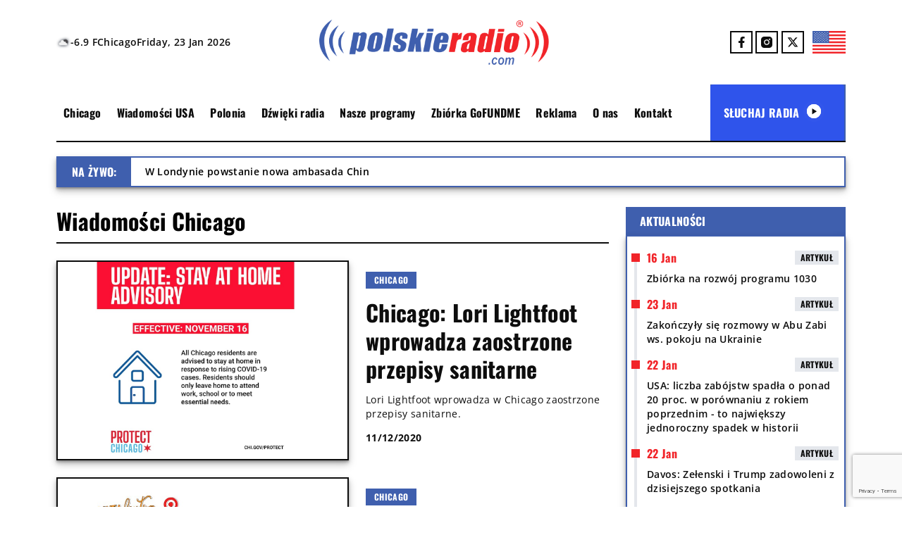

--- FILE ---
content_type: text/html; charset=UTF-8
request_url: https://polskieradio.com/tag/wiadomosci-chicago/page/3/
body_size: 28307
content:
<!DOCTYPE html>
<html lang="en">
<head>
  <meta name='robots' content='index, follow, max-image-preview:large, max-snippet:-1, max-video-preview:-1' />

	<!-- This site is optimized with the Yoast SEO plugin v26.8 - https://yoast.com/product/yoast-seo-wordpress/ -->
	<title>Wiadomości Chicago - Page 3 of 6 - Polskie Radio 1030 Chicago.</title>
	<link rel="canonical" href="https://polskieradio.com/tag/wiadomosci-chicago/page/3/" />
	<link rel="prev" href="https://polskieradio.com/tag/wiadomosci-chicago/page/2/" />
	<link rel="next" href="https://polskieradio.com/tag/wiadomosci-chicago/page/4/" />
	<meta property="og:locale" content="en_US" />
	<meta property="og:type" content="article" />
	<meta property="og:title" content="Wiadomości Chicago - Page 3 of 6 - Polskie Radio 1030 Chicago." />
	<meta property="og:url" content="https://polskieradio.com/tag/wiadomosci-chicago/" />
	<meta property="og:site_name" content="Polskie Radio 1030 Chicago." />
	<meta name="twitter:card" content="summary_large_image" />
	<meta name="twitter:site" content="@POLSKIERADIOCOM" />
	<script type="application/ld+json" class="yoast-schema-graph">{"@context":"https://schema.org","@graph":[{"@type":"CollectionPage","@id":"https://polskieradio.com/tag/wiadomosci-chicago/","url":"https://polskieradio.com/tag/wiadomosci-chicago/page/3/","name":"Wiadomości Chicago - Page 3 of 6 - Polskie Radio 1030 Chicago.","isPartOf":{"@id":"https://polskieradio.com/#website"},"primaryImageOfPage":{"@id":"https://polskieradio.com/tag/wiadomosci-chicago/page/3/#primaryimage"},"image":{"@id":"https://polskieradio.com/tag/wiadomosci-chicago/page/3/#primaryimage"},"thumbnailUrl":"https://polskieradio.com/wp-content/uploads/2020/11/Screen-Shot-2020-11-12-at-3.00.09-PM.jpg","breadcrumb":{"@id":"https://polskieradio.com/tag/wiadomosci-chicago/page/3/#breadcrumb"},"inLanguage":"en-US"},{"@type":"ImageObject","inLanguage":"en-US","@id":"https://polskieradio.com/tag/wiadomosci-chicago/page/3/#primaryimage","url":"https://polskieradio.com/wp-content/uploads/2020/11/Screen-Shot-2020-11-12-at-3.00.09-PM.jpg","contentUrl":"https://polskieradio.com/wp-content/uploads/2020/11/Screen-Shot-2020-11-12-at-3.00.09-PM.jpg","width":1460,"height":872,"caption":"Fot. Twitter: Mayor Lori Lightfoot"},{"@type":"BreadcrumbList","@id":"https://polskieradio.com/tag/wiadomosci-chicago/page/3/#breadcrumb","itemListElement":[{"@type":"ListItem","position":1,"name":"Strona główna","item":"https://polskieradio.com/"},{"@type":"ListItem","position":2,"name":"Wiadomości Chicago"}]},{"@type":"WebSite","@id":"https://polskieradio.com/#website","url":"https://polskieradio.com/","name":"Polskie Radio USA","description":"Polskie Radio 1030 Chicago.","publisher":{"@id":"https://polskieradio.com/#organization"},"potentialAction":[{"@type":"SearchAction","target":{"@type":"EntryPoint","urlTemplate":"https://polskieradio.com/?s={search_term_string}"},"query-input":{"@type":"PropertyValueSpecification","valueRequired":true,"valueName":"search_term_string"}}],"inLanguage":"en-US"},{"@type":"Organization","@id":"https://polskieradio.com/#organization","name":"Polskie Radio Chicago","url":"https://polskieradio.com/","logo":{"@type":"ImageObject","inLanguage":"en-US","@id":"https://polskieradio.com/#/schema/logo/image/","url":"","contentUrl":"","caption":"Polskie Radio Chicago"},"image":{"@id":"https://polskieradio.com/#/schema/logo/image/"},"sameAs":["https://www.facebook.com/Polskie.Radio.1030.1300/","https://x.com/POLSKIERADIOCOM","https://www.instagram.com/polskieradio1030chicago/"]}]}</script>
	<!-- / Yoast SEO plugin. -->


<link rel='dns-prefetch' href='//www.google.com' />
<link rel="alternate" type="application/rss+xml" title="Polskie Radio 1030 Chicago. &raquo; Wiadomości Chicago Tag Feed" href="https://polskieradio.com/tag/wiadomosci-chicago/feed/" />
		<!-- This site uses the Google Analytics by MonsterInsights plugin v9.11.1 - Using Analytics tracking - https://www.monsterinsights.com/ -->
							<script src="//www.googletagmanager.com/gtag/js?id=G-78HR1Z8FHZ"  data-cfasync="false" data-wpfc-render="false" type="text/javascript" async></script>
			<script data-cfasync="false" data-wpfc-render="false" type="text/javascript">
				var mi_version = '9.11.1';
				var mi_track_user = true;
				var mi_no_track_reason = '';
								var MonsterInsightsDefaultLocations = {"page_location":"https:\/\/polskieradio.com\/tag\/wiadomosci-chicago\/page\/3\/"};
								if ( typeof MonsterInsightsPrivacyGuardFilter === 'function' ) {
					var MonsterInsightsLocations = (typeof MonsterInsightsExcludeQuery === 'object') ? MonsterInsightsPrivacyGuardFilter( MonsterInsightsExcludeQuery ) : MonsterInsightsPrivacyGuardFilter( MonsterInsightsDefaultLocations );
				} else {
					var MonsterInsightsLocations = (typeof MonsterInsightsExcludeQuery === 'object') ? MonsterInsightsExcludeQuery : MonsterInsightsDefaultLocations;
				}

								var disableStrs = [
										'ga-disable-G-78HR1Z8FHZ',
									];

				/* Function to detect opted out users */
				function __gtagTrackerIsOptedOut() {
					for (var index = 0; index < disableStrs.length; index++) {
						if (document.cookie.indexOf(disableStrs[index] + '=true') > -1) {
							return true;
						}
					}

					return false;
				}

				/* Disable tracking if the opt-out cookie exists. */
				if (__gtagTrackerIsOptedOut()) {
					for (var index = 0; index < disableStrs.length; index++) {
						window[disableStrs[index]] = true;
					}
				}

				/* Opt-out function */
				function __gtagTrackerOptout() {
					for (var index = 0; index < disableStrs.length; index++) {
						document.cookie = disableStrs[index] + '=true; expires=Thu, 31 Dec 2099 23:59:59 UTC; path=/';
						window[disableStrs[index]] = true;
					}
				}

				if ('undefined' === typeof gaOptout) {
					function gaOptout() {
						__gtagTrackerOptout();
					}
				}
								window.dataLayer = window.dataLayer || [];

				window.MonsterInsightsDualTracker = {
					helpers: {},
					trackers: {},
				};
				if (mi_track_user) {
					function __gtagDataLayer() {
						dataLayer.push(arguments);
					}

					function __gtagTracker(type, name, parameters) {
						if (!parameters) {
							parameters = {};
						}

						if (parameters.send_to) {
							__gtagDataLayer.apply(null, arguments);
							return;
						}

						if (type === 'event') {
														parameters.send_to = monsterinsights_frontend.v4_id;
							var hookName = name;
							if (typeof parameters['event_category'] !== 'undefined') {
								hookName = parameters['event_category'] + ':' + name;
							}

							if (typeof MonsterInsightsDualTracker.trackers[hookName] !== 'undefined') {
								MonsterInsightsDualTracker.trackers[hookName](parameters);
							} else {
								__gtagDataLayer('event', name, parameters);
							}
							
						} else {
							__gtagDataLayer.apply(null, arguments);
						}
					}

					__gtagTracker('js', new Date());
					__gtagTracker('set', {
						'developer_id.dZGIzZG': true,
											});
					if ( MonsterInsightsLocations.page_location ) {
						__gtagTracker('set', MonsterInsightsLocations);
					}
										__gtagTracker('config', 'G-78HR1Z8FHZ', {"forceSSL":"true","link_attribution":"true"} );
										window.gtag = __gtagTracker;										(function () {
						/* https://developers.google.com/analytics/devguides/collection/analyticsjs/ */
						/* ga and __gaTracker compatibility shim. */
						var noopfn = function () {
							return null;
						};
						var newtracker = function () {
							return new Tracker();
						};
						var Tracker = function () {
							return null;
						};
						var p = Tracker.prototype;
						p.get = noopfn;
						p.set = noopfn;
						p.send = function () {
							var args = Array.prototype.slice.call(arguments);
							args.unshift('send');
							__gaTracker.apply(null, args);
						};
						var __gaTracker = function () {
							var len = arguments.length;
							if (len === 0) {
								return;
							}
							var f = arguments[len - 1];
							if (typeof f !== 'object' || f === null || typeof f.hitCallback !== 'function') {
								if ('send' === arguments[0]) {
									var hitConverted, hitObject = false, action;
									if ('event' === arguments[1]) {
										if ('undefined' !== typeof arguments[3]) {
											hitObject = {
												'eventAction': arguments[3],
												'eventCategory': arguments[2],
												'eventLabel': arguments[4],
												'value': arguments[5] ? arguments[5] : 1,
											}
										}
									}
									if ('pageview' === arguments[1]) {
										if ('undefined' !== typeof arguments[2]) {
											hitObject = {
												'eventAction': 'page_view',
												'page_path': arguments[2],
											}
										}
									}
									if (typeof arguments[2] === 'object') {
										hitObject = arguments[2];
									}
									if (typeof arguments[5] === 'object') {
										Object.assign(hitObject, arguments[5]);
									}
									if ('undefined' !== typeof arguments[1].hitType) {
										hitObject = arguments[1];
										if ('pageview' === hitObject.hitType) {
											hitObject.eventAction = 'page_view';
										}
									}
									if (hitObject) {
										action = 'timing' === arguments[1].hitType ? 'timing_complete' : hitObject.eventAction;
										hitConverted = mapArgs(hitObject);
										__gtagTracker('event', action, hitConverted);
									}
								}
								return;
							}

							function mapArgs(args) {
								var arg, hit = {};
								var gaMap = {
									'eventCategory': 'event_category',
									'eventAction': 'event_action',
									'eventLabel': 'event_label',
									'eventValue': 'event_value',
									'nonInteraction': 'non_interaction',
									'timingCategory': 'event_category',
									'timingVar': 'name',
									'timingValue': 'value',
									'timingLabel': 'event_label',
									'page': 'page_path',
									'location': 'page_location',
									'title': 'page_title',
									'referrer' : 'page_referrer',
								};
								for (arg in args) {
																		if (!(!args.hasOwnProperty(arg) || !gaMap.hasOwnProperty(arg))) {
										hit[gaMap[arg]] = args[arg];
									} else {
										hit[arg] = args[arg];
									}
								}
								return hit;
							}

							try {
								f.hitCallback();
							} catch (ex) {
							}
						};
						__gaTracker.create = newtracker;
						__gaTracker.getByName = newtracker;
						__gaTracker.getAll = function () {
							return [];
						};
						__gaTracker.remove = noopfn;
						__gaTracker.loaded = true;
						window['__gaTracker'] = __gaTracker;
					})();
									} else {
										console.log("");
					(function () {
						function __gtagTracker() {
							return null;
						}

						window['__gtagTracker'] = __gtagTracker;
						window['gtag'] = __gtagTracker;
					})();
									}
			</script>
							<!-- / Google Analytics by MonsterInsights -->
		<style id='wp-img-auto-sizes-contain-inline-css' type='text/css'>
img:is([sizes=auto i],[sizes^="auto," i]){contain-intrinsic-size:3000px 1500px}
/*# sourceURL=wp-img-auto-sizes-contain-inline-css */
</style>
<link rel='stylesheet' id='gs-swiper-css' href='https://polskieradio.com/wp-content/plugins/gs-logo-slider/assets/libs/swiper-js/swiper.min.css?ver=3.6.4' type='text/css' media='all' />
<link rel='stylesheet' id='gs-tippyjs-css' href='https://polskieradio.com/wp-content/plugins/gs-logo-slider/assets/libs/tippyjs/tippy.css?ver=3.6.4' type='text/css' media='all' />
<link rel='stylesheet' id='gs-logo-public-css' href='https://polskieradio.com/wp-content/plugins/gs-logo-slider/assets/css/gs-logo.min.css?ver=3.6.4' type='text/css' media='all' />
<link rel='stylesheet' id='hfe-widgets-style-css' href='https://polskieradio.com/wp-content/plugins/header-footer-elementor/inc/widgets-css/frontend.css?ver=2.4.8' type='text/css' media='all' />
<style id='wp-emoji-styles-inline-css' type='text/css'>

	img.wp-smiley, img.emoji {
		display: inline !important;
		border: none !important;
		box-shadow: none !important;
		height: 1em !important;
		width: 1em !important;
		margin: 0 0.07em !important;
		vertical-align: -0.1em !important;
		background: none !important;
		padding: 0 !important;
	}
/*# sourceURL=wp-emoji-styles-inline-css */
</style>
<link rel='stylesheet' id='wp-block-library-css' href='https://polskieradio.com/wp-includes/css/dist/block-library/style.min.css?ver=6.9' type='text/css' media='all' />
<style id='wp-block-paragraph-inline-css' type='text/css'>
.is-small-text{font-size:.875em}.is-regular-text{font-size:1em}.is-large-text{font-size:2.25em}.is-larger-text{font-size:3em}.has-drop-cap:not(:focus):first-letter{float:left;font-size:8.4em;font-style:normal;font-weight:100;line-height:.68;margin:.05em .1em 0 0;text-transform:uppercase}body.rtl .has-drop-cap:not(:focus):first-letter{float:none;margin-left:.1em}p.has-drop-cap.has-background{overflow:hidden}:root :where(p.has-background){padding:1.25em 2.375em}:where(p.has-text-color:not(.has-link-color)) a{color:inherit}p.has-text-align-left[style*="writing-mode:vertical-lr"],p.has-text-align-right[style*="writing-mode:vertical-rl"]{rotate:180deg}
/*# sourceURL=https://polskieradio.com/wp-includes/blocks/paragraph/style.min.css */
</style>
<style id='global-styles-inline-css' type='text/css'>
:root{--wp--preset--aspect-ratio--square: 1;--wp--preset--aspect-ratio--4-3: 4/3;--wp--preset--aspect-ratio--3-4: 3/4;--wp--preset--aspect-ratio--3-2: 3/2;--wp--preset--aspect-ratio--2-3: 2/3;--wp--preset--aspect-ratio--16-9: 16/9;--wp--preset--aspect-ratio--9-16: 9/16;--wp--preset--color--black: #000000;--wp--preset--color--cyan-bluish-gray: #abb8c3;--wp--preset--color--white: #ffffff;--wp--preset--color--pale-pink: #f78da7;--wp--preset--color--vivid-red: #cf2e2e;--wp--preset--color--luminous-vivid-orange: #ff6900;--wp--preset--color--luminous-vivid-amber: #fcb900;--wp--preset--color--light-green-cyan: #7bdcb5;--wp--preset--color--vivid-green-cyan: #00d084;--wp--preset--color--pale-cyan-blue: #8ed1fc;--wp--preset--color--vivid-cyan-blue: #0693e3;--wp--preset--color--vivid-purple: #9b51e0;--wp--preset--gradient--vivid-cyan-blue-to-vivid-purple: linear-gradient(135deg,rgb(6,147,227) 0%,rgb(155,81,224) 100%);--wp--preset--gradient--light-green-cyan-to-vivid-green-cyan: linear-gradient(135deg,rgb(122,220,180) 0%,rgb(0,208,130) 100%);--wp--preset--gradient--luminous-vivid-amber-to-luminous-vivid-orange: linear-gradient(135deg,rgb(252,185,0) 0%,rgb(255,105,0) 100%);--wp--preset--gradient--luminous-vivid-orange-to-vivid-red: linear-gradient(135deg,rgb(255,105,0) 0%,rgb(207,46,46) 100%);--wp--preset--gradient--very-light-gray-to-cyan-bluish-gray: linear-gradient(135deg,rgb(238,238,238) 0%,rgb(169,184,195) 100%);--wp--preset--gradient--cool-to-warm-spectrum: linear-gradient(135deg,rgb(74,234,220) 0%,rgb(151,120,209) 20%,rgb(207,42,186) 40%,rgb(238,44,130) 60%,rgb(251,105,98) 80%,rgb(254,248,76) 100%);--wp--preset--gradient--blush-light-purple: linear-gradient(135deg,rgb(255,206,236) 0%,rgb(152,150,240) 100%);--wp--preset--gradient--blush-bordeaux: linear-gradient(135deg,rgb(254,205,165) 0%,rgb(254,45,45) 50%,rgb(107,0,62) 100%);--wp--preset--gradient--luminous-dusk: linear-gradient(135deg,rgb(255,203,112) 0%,rgb(199,81,192) 50%,rgb(65,88,208) 100%);--wp--preset--gradient--pale-ocean: linear-gradient(135deg,rgb(255,245,203) 0%,rgb(182,227,212) 50%,rgb(51,167,181) 100%);--wp--preset--gradient--electric-grass: linear-gradient(135deg,rgb(202,248,128) 0%,rgb(113,206,126) 100%);--wp--preset--gradient--midnight: linear-gradient(135deg,rgb(2,3,129) 0%,rgb(40,116,252) 100%);--wp--preset--font-size--small: 13px;--wp--preset--font-size--medium: 20px;--wp--preset--font-size--large: 36px;--wp--preset--font-size--x-large: 42px;--wp--preset--spacing--20: 0.44rem;--wp--preset--spacing--30: 0.67rem;--wp--preset--spacing--40: 1rem;--wp--preset--spacing--50: 1.5rem;--wp--preset--spacing--60: 2.25rem;--wp--preset--spacing--70: 3.38rem;--wp--preset--spacing--80: 5.06rem;--wp--preset--shadow--natural: 6px 6px 9px rgba(0, 0, 0, 0.2);--wp--preset--shadow--deep: 12px 12px 50px rgba(0, 0, 0, 0.4);--wp--preset--shadow--sharp: 6px 6px 0px rgba(0, 0, 0, 0.2);--wp--preset--shadow--outlined: 6px 6px 0px -3px rgb(255, 255, 255), 6px 6px rgb(0, 0, 0);--wp--preset--shadow--crisp: 6px 6px 0px rgb(0, 0, 0);}:where(.is-layout-flex){gap: 0.5em;}:where(.is-layout-grid){gap: 0.5em;}body .is-layout-flex{display: flex;}.is-layout-flex{flex-wrap: wrap;align-items: center;}.is-layout-flex > :is(*, div){margin: 0;}body .is-layout-grid{display: grid;}.is-layout-grid > :is(*, div){margin: 0;}:where(.wp-block-columns.is-layout-flex){gap: 2em;}:where(.wp-block-columns.is-layout-grid){gap: 2em;}:where(.wp-block-post-template.is-layout-flex){gap: 1.25em;}:where(.wp-block-post-template.is-layout-grid){gap: 1.25em;}.has-black-color{color: var(--wp--preset--color--black) !important;}.has-cyan-bluish-gray-color{color: var(--wp--preset--color--cyan-bluish-gray) !important;}.has-white-color{color: var(--wp--preset--color--white) !important;}.has-pale-pink-color{color: var(--wp--preset--color--pale-pink) !important;}.has-vivid-red-color{color: var(--wp--preset--color--vivid-red) !important;}.has-luminous-vivid-orange-color{color: var(--wp--preset--color--luminous-vivid-orange) !important;}.has-luminous-vivid-amber-color{color: var(--wp--preset--color--luminous-vivid-amber) !important;}.has-light-green-cyan-color{color: var(--wp--preset--color--light-green-cyan) !important;}.has-vivid-green-cyan-color{color: var(--wp--preset--color--vivid-green-cyan) !important;}.has-pale-cyan-blue-color{color: var(--wp--preset--color--pale-cyan-blue) !important;}.has-vivid-cyan-blue-color{color: var(--wp--preset--color--vivid-cyan-blue) !important;}.has-vivid-purple-color{color: var(--wp--preset--color--vivid-purple) !important;}.has-black-background-color{background-color: var(--wp--preset--color--black) !important;}.has-cyan-bluish-gray-background-color{background-color: var(--wp--preset--color--cyan-bluish-gray) !important;}.has-white-background-color{background-color: var(--wp--preset--color--white) !important;}.has-pale-pink-background-color{background-color: var(--wp--preset--color--pale-pink) !important;}.has-vivid-red-background-color{background-color: var(--wp--preset--color--vivid-red) !important;}.has-luminous-vivid-orange-background-color{background-color: var(--wp--preset--color--luminous-vivid-orange) !important;}.has-luminous-vivid-amber-background-color{background-color: var(--wp--preset--color--luminous-vivid-amber) !important;}.has-light-green-cyan-background-color{background-color: var(--wp--preset--color--light-green-cyan) !important;}.has-vivid-green-cyan-background-color{background-color: var(--wp--preset--color--vivid-green-cyan) !important;}.has-pale-cyan-blue-background-color{background-color: var(--wp--preset--color--pale-cyan-blue) !important;}.has-vivid-cyan-blue-background-color{background-color: var(--wp--preset--color--vivid-cyan-blue) !important;}.has-vivid-purple-background-color{background-color: var(--wp--preset--color--vivid-purple) !important;}.has-black-border-color{border-color: var(--wp--preset--color--black) !important;}.has-cyan-bluish-gray-border-color{border-color: var(--wp--preset--color--cyan-bluish-gray) !important;}.has-white-border-color{border-color: var(--wp--preset--color--white) !important;}.has-pale-pink-border-color{border-color: var(--wp--preset--color--pale-pink) !important;}.has-vivid-red-border-color{border-color: var(--wp--preset--color--vivid-red) !important;}.has-luminous-vivid-orange-border-color{border-color: var(--wp--preset--color--luminous-vivid-orange) !important;}.has-luminous-vivid-amber-border-color{border-color: var(--wp--preset--color--luminous-vivid-amber) !important;}.has-light-green-cyan-border-color{border-color: var(--wp--preset--color--light-green-cyan) !important;}.has-vivid-green-cyan-border-color{border-color: var(--wp--preset--color--vivid-green-cyan) !important;}.has-pale-cyan-blue-border-color{border-color: var(--wp--preset--color--pale-cyan-blue) !important;}.has-vivid-cyan-blue-border-color{border-color: var(--wp--preset--color--vivid-cyan-blue) !important;}.has-vivid-purple-border-color{border-color: var(--wp--preset--color--vivid-purple) !important;}.has-vivid-cyan-blue-to-vivid-purple-gradient-background{background: var(--wp--preset--gradient--vivid-cyan-blue-to-vivid-purple) !important;}.has-light-green-cyan-to-vivid-green-cyan-gradient-background{background: var(--wp--preset--gradient--light-green-cyan-to-vivid-green-cyan) !important;}.has-luminous-vivid-amber-to-luminous-vivid-orange-gradient-background{background: var(--wp--preset--gradient--luminous-vivid-amber-to-luminous-vivid-orange) !important;}.has-luminous-vivid-orange-to-vivid-red-gradient-background{background: var(--wp--preset--gradient--luminous-vivid-orange-to-vivid-red) !important;}.has-very-light-gray-to-cyan-bluish-gray-gradient-background{background: var(--wp--preset--gradient--very-light-gray-to-cyan-bluish-gray) !important;}.has-cool-to-warm-spectrum-gradient-background{background: var(--wp--preset--gradient--cool-to-warm-spectrum) !important;}.has-blush-light-purple-gradient-background{background: var(--wp--preset--gradient--blush-light-purple) !important;}.has-blush-bordeaux-gradient-background{background: var(--wp--preset--gradient--blush-bordeaux) !important;}.has-luminous-dusk-gradient-background{background: var(--wp--preset--gradient--luminous-dusk) !important;}.has-pale-ocean-gradient-background{background: var(--wp--preset--gradient--pale-ocean) !important;}.has-electric-grass-gradient-background{background: var(--wp--preset--gradient--electric-grass) !important;}.has-midnight-gradient-background{background: var(--wp--preset--gradient--midnight) !important;}.has-small-font-size{font-size: var(--wp--preset--font-size--small) !important;}.has-medium-font-size{font-size: var(--wp--preset--font-size--medium) !important;}.has-large-font-size{font-size: var(--wp--preset--font-size--large) !important;}.has-x-large-font-size{font-size: var(--wp--preset--font-size--x-large) !important;}
/*# sourceURL=global-styles-inline-css */
</style>

<style id='classic-theme-styles-inline-css' type='text/css'>
/*! This file is auto-generated */
.wp-block-button__link{color:#fff;background-color:#32373c;border-radius:9999px;box-shadow:none;text-decoration:none;padding:calc(.667em + 2px) calc(1.333em + 2px);font-size:1.125em}.wp-block-file__button{background:#32373c;color:#fff;text-decoration:none}
/*# sourceURL=/wp-includes/css/classic-themes.min.css */
</style>
<link rel='stylesheet' id='contact-form-7-css' href='https://polskieradio.com/wp-content/plugins/contact-form-7/includes/css/styles.css?ver=6.1.4' type='text/css' media='all' />
<link rel='stylesheet' id='dashicons-css' href='https://polskieradio.com/wp-includes/css/dashicons.min.css?ver=6.9' type='text/css' media='all' />
<link rel='stylesheet' id='post-views-counter-frontend-css' href='https://polskieradio.com/wp-content/plugins/post-views-counter/css/frontend.min.css?ver=1.4.3' type='text/css' media='all' />
<link rel='stylesheet' id='wolfie-shortcodes-css-css' href='https://polskieradio.com/wp-content/plugins/wolfie-shortcodes/assets/front/front.css?ver=6.9' type='text/css' media='all' />
<link rel='stylesheet' id='hfe-style-css' href='https://polskieradio.com/wp-content/plugins/header-footer-elementor/assets/css/header-footer-elementor.css?ver=2.4.8' type='text/css' media='all' />
<link rel='stylesheet' id='elementor-frontend-css' href='https://polskieradio.com/wp-content/plugins/elementor/assets/css/frontend.min.css?ver=3.32.5' type='text/css' media='all' />
<link rel='stylesheet' id='elementor-post-77988-css' href='https://polskieradio.com/wp-content/uploads/elementor/css/post-77988.css?ver=1769082892' type='text/css' media='all' />
<link rel='stylesheet' id='prcdev-style-css' href='https://polskieradio.com/wp-content/themes/PRCTheme/style.css?ver=2.54' type='text/css' media='all' />
<link rel='stylesheet' id='light-box-style-css' href='https://polskieradio.com/wp-content/themes/PRCTheme/assets/css/swiper-bundle.min.css?ver=11.115' type='text/css' media='all' />
<link rel='stylesheet' id='hfe-elementor-icons-css' href='https://polskieradio.com/wp-content/plugins/elementor/assets/lib/eicons/css/elementor-icons.min.css?ver=5.34.0' type='text/css' media='all' />
<link rel='stylesheet' id='hfe-icons-list-css' href='https://polskieradio.com/wp-content/plugins/elementor/assets/css/widget-icon-list.min.css?ver=3.24.3' type='text/css' media='all' />
<link rel='stylesheet' id='hfe-social-icons-css' href='https://polskieradio.com/wp-content/plugins/elementor/assets/css/widget-social-icons.min.css?ver=3.24.0' type='text/css' media='all' />
<link rel='stylesheet' id='hfe-social-share-icons-brands-css' href='https://polskieradio.com/wp-content/plugins/elementor/assets/lib/font-awesome/css/brands.css?ver=5.15.3' type='text/css' media='all' />
<link rel='stylesheet' id='hfe-social-share-icons-fontawesome-css' href='https://polskieradio.com/wp-content/plugins/elementor/assets/lib/font-awesome/css/fontawesome.css?ver=5.15.3' type='text/css' media='all' />
<link rel='stylesheet' id='hfe-nav-menu-icons-css' href='https://polskieradio.com/wp-content/plugins/elementor/assets/lib/font-awesome/css/solid.css?ver=5.15.3' type='text/css' media='all' />
<link rel='stylesheet' id='hfe-widget-blockquote-css' href='https://polskieradio.com/wp-content/plugins/elementor-pro/assets/css/widget-blockquote.min.css?ver=3.25.0' type='text/css' media='all' />
<link rel='stylesheet' id='hfe-mega-menu-css' href='https://polskieradio.com/wp-content/plugins/elementor-pro/assets/css/widget-mega-menu.min.css?ver=3.26.2' type='text/css' media='all' />
<link rel='stylesheet' id='hfe-nav-menu-widget-css' href='https://polskieradio.com/wp-content/plugins/elementor-pro/assets/css/widget-nav-menu.min.css?ver=3.26.0' type='text/css' media='all' />
<link rel='stylesheet' id='elementor-gf-roboto-css' href='https://fonts.googleapis.com/css?family=Roboto:100,100italic,200,200italic,300,300italic,400,400italic,500,500italic,600,600italic,700,700italic,800,800italic,900,900italic&#038;display=swap' type='text/css' media='all' />
<link rel='stylesheet' id='elementor-gf-robotoslab-css' href='https://fonts.googleapis.com/css?family=Roboto+Slab:100,100italic,200,200italic,300,300italic,400,400italic,500,500italic,600,600italic,700,700italic,800,800italic,900,900italic&#038;display=swap' type='text/css' media='all' />
<script type="text/javascript" src="https://polskieradio.com/wp-includes/js/jquery/jquery.min.js?ver=3.7.1" id="jquery-core-js"></script>
<script type="text/javascript" src="https://polskieradio.com/wp-includes/js/jquery/jquery-migrate.min.js?ver=3.4.1" id="jquery-migrate-js"></script>
<script type="text/javascript" id="jquery-js-after">
/* <![CDATA[ */
!function($){"use strict";$(document).ready(function(){$(this).scrollTop()>100&&$(".hfe-scroll-to-top-wrap").removeClass("hfe-scroll-to-top-hide"),$(window).scroll(function(){$(this).scrollTop()<100?$(".hfe-scroll-to-top-wrap").fadeOut(300):$(".hfe-scroll-to-top-wrap").fadeIn(300)}),$(".hfe-scroll-to-top-wrap").on("click",function(){$("html, body").animate({scrollTop:0},300);return!1})})}(jQuery);
!function($){'use strict';$(document).ready(function(){var bar=$('.hfe-reading-progress-bar');if(!bar.length)return;$(window).on('scroll',function(){var s=$(window).scrollTop(),d=$(document).height()-$(window).height(),p=d? s/d*100:0;bar.css('width',p+'%')});});}(jQuery);
//# sourceURL=jquery-js-after
/* ]]> */
</script>
<script type="text/javascript" src="https://polskieradio.com/wp-content/plugins/google-analytics-for-wordpress/assets/js/frontend-gtag.js?ver=9.11.1" id="monsterinsights-frontend-script-js" async="async" data-wp-strategy="async"></script>
<script data-cfasync="false" data-wpfc-render="false" type="text/javascript" id='monsterinsights-frontend-script-js-extra'>/* <![CDATA[ */
var monsterinsights_frontend = {"js_events_tracking":"true","download_extensions":"doc,pdf,ppt,zip,xls,docx,pptx,xlsx","inbound_paths":"[{\"path\":\"\\\/go\\\/\",\"label\":\"affiliate\"},{\"path\":\"\\\/recommend\\\/\",\"label\":\"affiliate\"}]","home_url":"https:\/\/polskieradio.com","hash_tracking":"false","v4_id":"G-78HR1Z8FHZ"};/* ]]> */
</script>
<script type="text/javascript" src="https://polskieradio.com/wp-content/themes/PRCTheme/assets/js/swiper-element-bundle.min.js?ver=11.115" id="light-box-js-js"></script>
<script type="text/javascript" id="ajax-script-js-extra">
/* <![CDATA[ */
var ajax_object = {"ajax_url":"https://polskieradio.com/wp-admin/admin-ajax.php"};
//# sourceURL=ajax-script-js-extra
/* ]]> */
</script>
<script type="text/javascript" src="https://polskieradio.com/wp-content/themes/PRCTheme/assets/js/main.js?ver=2.51" id="ajax-script-js"></script>
<link rel="https://api.w.org/" href="https://polskieradio.com/wp-json/" /><link rel="alternate" title="JSON" type="application/json" href="https://polskieradio.com/wp-json/wp/v2/tags/2349" /><link rel="EditURI" type="application/rsd+xml" title="RSD" href="https://polskieradio.com/xmlrpc.php?rsd" />
<meta name="generator" content="WordPress 6.9" />
<meta name="generator" content="Elementor 3.32.5; features: e_font_icon_svg, additional_custom_breakpoints; settings: css_print_method-external, google_font-enabled, font_display-swap">
<script async src="https://pagead2.googlesyndication.com/pagead/js/adsbygoogle.js?client=ca-pub-9743612581383547"
     crossorigin="anonymous"></script>

			<style>
				.e-con.e-parent:nth-of-type(n+4):not(.e-lazyloaded):not(.e-no-lazyload),
				.e-con.e-parent:nth-of-type(n+4):not(.e-lazyloaded):not(.e-no-lazyload) * {
					background-image: none !important;
				}
				@media screen and (max-height: 1024px) {
					.e-con.e-parent:nth-of-type(n+3):not(.e-lazyloaded):not(.e-no-lazyload),
					.e-con.e-parent:nth-of-type(n+3):not(.e-lazyloaded):not(.e-no-lazyload) * {
						background-image: none !important;
					}
				}
				@media screen and (max-height: 640px) {
					.e-con.e-parent:nth-of-type(n+2):not(.e-lazyloaded):not(.e-no-lazyload),
					.e-con.e-parent:nth-of-type(n+2):not(.e-lazyloaded):not(.e-no-lazyload) * {
						background-image: none !important;
					}
				}
			</style>
			<link rel="icon" href="https://polskieradio.com/wp-content/uploads/2024/12/cropped-cropped-Favicon_2-1-32x32.png" sizes="32x32" />
<link rel="icon" href="https://polskieradio.com/wp-content/uploads/2024/12/cropped-cropped-Favicon_2-1-192x192.png" sizes="192x192" />
<link rel="apple-touch-icon" href="https://polskieradio.com/wp-content/uploads/2024/12/cropped-cropped-Favicon_2-1-180x180.png" />
<meta name="msapplication-TileImage" content="https://polskieradio.com/wp-content/uploads/2024/12/cropped-cropped-Favicon_2-1-270x270.png" />
		<style type="text/css" id="wp-custom-css">
			/*footer .row {
background: #0D0D0D;
}

.latest-news-wrapper a .latest-news-content, .latest-news-wrapper a:visited .latest-news-content {
display: grid;
color: #0D0D0D !important;
}

.archive-container a:hover .entry-title {
color: #3F5FAE;
}

.archive-container a {
color: #0D0D0D;
}*/

.featured-news-wrapper .featured-news-category, .live .live-title, .live .live-left, .live .live-right, .nav_menu .listening-radio, .chat-news .header, .box-label, .download-app .download-app-title h6, .latest-news-header .latest-news-navigation div, .swiper-gallery-header .navigation div, .radio-sounds-wrapper .latest-news-thumbnail .radio-sounds-category, .cofinancing .cofinancing-title h6, .post .text .baner, .latest-news-wrapper .latest-news-thumbnail .latest-news-category, .comment-reply-title span, .comment-form .form-submit .submit, .main-wrapper .listening-radio {
background-color: #3F5FAE !important;
}

.border-shadow-interactive, .live, .chat-news .news-container-shadow {
border: 2px solid #3F5FAE;
box-shadow: 0px 2px 2px 0px rgba(0, 0, 0, 0.2), 0px 4px 4px 0px rgba(0, 0, 0, 0.1), 0px 4px 8px 0px rgba(0, 0, 0, 0.15), 0px 6px 12px 0px rgba(0, 0, 0, 0.15);
}

.download-app .download-app-title, .latest-news-header, .cofinancing .cofinancing-title, .comment-reply-title {
border-bottom: 2px solid #3F5FAE;
}

@media only screen and (min-width: 1024px) {
.single-post .chat-news .news-container {
max-height: 900px;
}
.homepage .chat-news .news-container {
max-height: 1290px;
}
}

.nav_menu .items .menu-item.current-menu-item > a, a:hover, .link-white:hover, .link-black:hover, .latest-news-wrapper .post:hover .latest-news-title {
color: #3F5FAE !important;
}

.homepage {
	max-width: 1440px;
  margin: auto;
  padding: 0px;
}
@media (max-width: 1600px) {
	.homepage {
		max-width: 1440px;
		margin: auto;
		padding: 0 60px;
	}
}
@media (max-width: 1199px) {
		.homepage {
			max-width: 1440px;
			margin: auto;
			padding: 0px;
		}
}

.archive-recommend,
.archive, 
.single-post {
  max-width: 1440px;
  margin: auto;
  padding: 0 80px;
}
@media (max-width: 1199px) {
	.archive,
  .archive-recommend,
	.single-post {
    padding: 0 20px;
  }
	.homepage {
		max-width: 1440px;
 		margin: auto;
	}
}
		</style>
		  <div id="fb-root"></div>
  <script async defer crossorigin="anonymous" src="https://connect.facebook.net/pl_PL/sdk.js#xfbml=1&version=v21.0"></script>
  <meta name="viewport" content="width=device-width, initial-scale=1.0, minimum-scale=1.0, maximum-scale=1.0">
</head>
<body style="margin:0;">

<div class="cookies">
    <div class="post">
        <h5 class="oswald bold">Zarządzaj preferencjami prywatności</h5>
        <div class="body2"><!-- wp:paragraph -->
<p>W ramach witryny stosujemy pliki cookies, aby zapewnić jej prawidłowe działanie, świadczyć usługi, dostarczać funkcje społecznościowe, analizować ruch na stronie i personalizować reklamy. W tych celach korzystamy również z narzędzi zewnętrznych dostawców, którzy przetwarzają informacje gromadzone przez te pliki. Więcej informacji na ten temat znajdziesz w Polityce Prywatności.</p>
<!-- /wp:paragraph --></div>
    </div>
    <a class="button" id="approve_cookies">ZAAKCEPTUJ</a>
</div>

<script>
jQuery(document).ready(function ($){
    console.log('test cookies', jQuery('.cookies').css('display'));

    if(jQuery('.cookies').css('display') != 'none'){
        jQuery('body').addClass('blur');
    }
     
    jQuery("#approve_cookies").on('click', function(){
         document.cookie = 'cookies=true';
         jQuery('.cookies').css({display: 'none'});    
         jQuery('body').removeClass('blur');
    });
});
</script>
<div class="navbar-wrapper">
  <nav class="navbar">
    <div class="navbar_container">
      <div class="weather"><div class="weather-main-container">
    <div class="weather-container">
        <img src="" alt="" id="icon">
        <div id="temperature"> </div>
        <div id="city">Chicago</div>
    </div>
    <div id="date"> </div>
</div></div>

      <div class="logo">
        <a href="/"><img class="logo" src="https://polskieradio.com/wp-content/themes/PRCTheme/assets/images/logo.png" alt="RCA DEVELOPMENTS logo" /></a>
      </div>

      <div class="socialmedia">
        <div class="icons">
            <a href="https://www.facebook.com/Polskie.Radio.1030.1300/"><img class="socialmedia-icon" src="https://polskieradio.com/wp-content/themes/PRCTheme/assets/images/social-media/facebook.png" alt="facebook" /></a>
  <a href="https://www.instagram.com/polskieradio1030chicago/"><img class="socialmedia-icon" src="https://polskieradio.com/wp-content/themes/PRCTheme/assets/images/social-media/instagram.png" alt="instagram" /></a>
  <a href="https://twitter.com/POLSKIERADIOCOM"><img class="socialmedia-icon" src="https://polskieradio.com/wp-content/themes/PRCTheme/assets/images/social-media/x.png" alt="x" /></a>
          <img class="icon" style="padding-left:8px" src="https://polskieradio.com/wp-content/themes/PRCTheme/assets/images/united_states.png" alt="united_states" />
        </div>
        <div class="mobile-menu-button"><span class="name">MENU</span></div>
      </div>
    </div>

    <div class="nav_menu">
      <a class="logo-nav" href="/">
        <img src="https://polskieradio.com/wp-content/themes/PRCTheme/assets/images/logo.png" alt="RCA DEVELOPMENTS logo" />
      </a>

      <div class="menu-td-demo-header-menu-container"><div id="nav-top" class="items"><li id="menu-item-78756" class="menu-item menu-item-type-taxonomy menu-item-object-category menu-item-78756"><a href="https://polskieradio.com/category/chicago/">Chicago</a></li>
<li id="menu-item-2742" class="menu-item menu-item-type-taxonomy menu-item-object-category menu-item-has-children menu-item-2742"><a href="https://polskieradio.com/category/usa/">Wiadomości USA</a>
<ul class="sub-menu"><div class='sub-menu-news'><div class="sub-menu-news-content"><div class="sub-menu-news-latest-news">
<div class="latest-news-header">
    <h6 class="box-label latest-news-title">Wiadomości</h6>
    <div style="display: flex; gap: 20px">
                    <a href="/" class="button-white"> ZOBACZ WSZYSTKO </a>
                <div class="latest-news-navigation pointer">
            <div class="custom-swiper-button-prev-1 bg-link"><svg xmlns="http://www.w3.org/2000/svg" width="20" height="20" viewBox="0 0 20 20" fill="none">
                    <path d="M6.875 10.75L11.0625 14.9375L10 16L4 10L10 4L11.0625 5.0625L6.875 9.25H16V10.75H6.875Z" fill="white"/>
                </svg></div><div class="custom-swiper-button-next-1 bg-link"><svg xmlns="http://www.w3.org/2000/svg" width="20" height="20" viewBox="0 0 20 20" fill="none">
                    <path d="M13.125 10.75H4V9.25H13.125L8.9375 5.0625L10 4L16 10L10 16L8.9375 14.9375L13.125 10.75Z" fill="white"/>
                </svg></div>
        </div>
    </div>
</div>

<div class="swiper swiper-group-1" style="max-width: 100%">
    <div class="swiper-wrapper latest-news-wrapper ">
                    <style>
                #latest-post-81015 .latest-news-thumbnail{
                    background: url('https://polskieradio.com/wp-content/uploads/2026/01/ChatGPT-Image-Jan-6-2026-at-02_04_35-PM.jpg')  lightgray 50% / cover no-repeat;
                }/*latest-news-article */
            </style>
            <div id="latest-post-81015" class="swiper-slide post-81015 post type-post status-publish format-standard has-post-thumbnail hentry category-chicago category-polonia tag-chicago tag-polonia">
                <div class="latest-news-thumbnail border-shadow-interactive">

                    <a href="https://polskieradio.com/chicago/2026/01/16/zbiorka-na-rozwoj-programu-1030/" class="block w100 h100" >
                                                    <a href="https://polskieradio.com/category/chicago/" class="block w100 h100">
                                <div class="latest-news-category">Chicago                                </div>
                            </a>
                                        </div>
                </a>
                <a href="https://polskieradio.com/chicago/2026/01/16/zbiorka-na-rozwoj-programu-1030/" class="block w100" >
                    <div class="latest-news-content">
                        <h3  class="bold latest-news-title">Zbiórka na rozwój programu 1030</h3 >
                        <div class="subtitle2 semibold latest-news-date">01/16/2026</div>
                    </div>
                </a>

            </div>

                        <style>
                #latest-post-81157 .latest-news-thumbnail{
                    background: url('https://polskieradio.com/wp-content/uploads/2026/01/ChatGPT-Image-Jan-23-2026-at-01_59_22-PM.jpg')  lightgray 50% / cover no-repeat;
                }/*latest-news-article */
            </style>
            <div id="latest-post-81157" class="swiper-slide post-81157 post type-post status-publish format-standard has-post-thumbnail hentry category-swiat tag-negocjacje tag-pokoj tag-swiat-3 tag-ukraina tag-wojna">
                <div class="latest-news-thumbnail border-shadow-interactive">

                    <a href="https://polskieradio.com/swiat/2026/01/23/zakonczyly-sie-rozmowy-w-abu-zabi-ws-pokoju-na-ukrainie/" class="block w100 h100" >
                                                    <a href="https://polskieradio.com/category/chicago/" class="block w100 h100">
                                <div class="latest-news-category">Chicago                                </div>
                            </a>
                                        </div>
                </a>
                <a href="https://polskieradio.com/swiat/2026/01/23/zakonczyly-sie-rozmowy-w-abu-zabi-ws-pokoju-na-ukrainie/" class="block w100" >
                    <div class="latest-news-content">
                        <h3  class="bold latest-news-title">Zakończyły się rozmowy w Abu Zabi ws. pokoju na Ukrainie</h3 >
                        <div class="subtitle2 semibold latest-news-date">01/23/2026</div>
                    </div>
                </a>

            </div>

                        <style>
                #latest-post-81151 .latest-news-thumbnail{
                    background: url('https://polskieradio.com/wp-content/uploads/2026/01/ChatGPT-Image-Jan-22-2026-at-03_59_20-PM.jpg')  lightgray 50% / cover no-repeat;
                }/*latest-news-article */
            </style>
            <div id="latest-post-81151" class="swiper-slide post-81151 post type-post status-publish format-standard has-post-thumbnail hentry category-usa tag-przestepczosc tag-spadek tag-usa">
                <div class="latest-news-thumbnail border-shadow-interactive">

                    <a href="https://polskieradio.com/usa/2026/01/22/usa-liczba-zabojstw-spadla-o-ponad-20-proc-w-porownaniu-z-rokiem-poprzednim-to-najwiekszy-jednoroczny-spadek-w-historii/" class="block w100 h100" >
                                                    <a href="https://polskieradio.com/category/chicago/" class="block w100 h100">
                                <div class="latest-news-category">Chicago                                </div>
                            </a>
                                        </div>
                </a>
                <a href="https://polskieradio.com/usa/2026/01/22/usa-liczba-zabojstw-spadla-o-ponad-20-proc-w-porownaniu-z-rokiem-poprzednim-to-najwiekszy-jednoroczny-spadek-w-historii/" class="block w100" >
                    <div class="latest-news-content">
                        <h3  class="bold latest-news-title">USA: liczba zabójstw spadła o ponad 20 proc. w porównaniu z rokiem poprzednim - to największy jednoroczny spadek w historii</h3 >
                        <div class="subtitle2 semibold latest-news-date">01/22/2026</div>
                    </div>
                </a>

            </div>

                        <style>
                #latest-post-81147 .latest-news-thumbnail{
                    background: url('https://polskieradio.com/wp-content/uploads/2026/01/DAVOS-MEETING-TRUMP-ZELENSKIY-1_1769093380304_1769093389661.JPG.jpg')  lightgray 50% / cover no-repeat;
                }/*latest-news-article */
            </style>
            <div id="latest-post-81147" class="swiper-slide post-81147 post type-post status-publish format-standard has-post-thumbnail hentry category-swiat tag-davos tag-polityka tag-swiat-3 tag-ukraina tag-usa">
                <div class="latest-news-thumbnail border-shadow-interactive">

                    <a href="https://polskieradio.com/swiat/2026/01/22/davos-zelenski-i-trump-zadowoleni-z-dzisiejszego-spotkania/" class="block w100 h100" >
                                                    <a href="https://polskieradio.com/category/chicago/" class="block w100 h100">
                                <div class="latest-news-category">Chicago                                </div>
                            </a>
                                        </div>
                </a>
                <a href="https://polskieradio.com/swiat/2026/01/22/davos-zelenski-i-trump-zadowoleni-z-dzisiejszego-spotkania/" class="block w100" >
                    <div class="latest-news-content">
                        <h3  class="bold latest-news-title">Davos: Zełenski i Trump zadowoleni z dzisiejszego spotkania</h3 >
                        <div class="subtitle2 semibold latest-news-date">01/22/2026</div>
                    </div>
                </a>

            </div>

                        <style>
                #latest-post-81144 .latest-news-thumbnail{
                    background: url('https://polskieradio.com/wp-content/uploads/2026/01/TrumpDavos2026.jpg')  lightgray 50% / cover no-repeat;
                }/*latest-news-article */
            </style>
            <div id="latest-post-81144" class="swiper-slide post-81144 post type-post status-publish format-standard has-post-thumbnail hentry category-swiat tag-davos tag-grenlandia tag-swiat-3 tag-trump">
                <div class="latest-news-thumbnail border-shadow-interactive">

                    <a href="https://polskieradio.com/swiat/2026/01/21/davos-trump-chce-grenlandii-bez-wojska-ale-z-jasnym-sygnalem-do-swiata/" class="block w100 h100" >
                                                    <a href="https://polskieradio.com/category/chicago/" class="block w100 h100">
                                <div class="latest-news-category">Chicago                                </div>
                            </a>
                                        </div>
                </a>
                <a href="https://polskieradio.com/swiat/2026/01/21/davos-trump-chce-grenlandii-bez-wojska-ale-z-jasnym-sygnalem-do-swiata/" class="block w100" >
                    <div class="latest-news-content">
                        <h3  class="bold latest-news-title">Davos: Trump chce Grenlandii. Bez wojska - ale z jasnym sygnałem do świata</h3 >
                        <div class="subtitle2 semibold latest-news-date">01/21/2026</div>
                    </div>
                </a>

            </div>

                        <style>
                #latest-post-81133 .latest-news-thumbnail{
                    background: url('https://polskieradio.com/wp-content/uploads/2026/01/responsive_large_1wNRZmLLLbM9lxak_hY0ignuiYh0XutMY0_YaNCYyZQ.jpg')  lightgray 50% / cover no-repeat;
                }/*latest-news-article */
            </style>
            <div id="latest-post-81133" class="swiper-slide post-81133 post type-post status-publish format-standard has-post-thumbnail hentry category-swiat tag-davos tag-swiat-3">
                <div class="latest-news-thumbnail border-shadow-interactive">

                    <a href="https://polskieradio.com/swiat/2026/01/20/rozpoczelo-sie-forum-w-davos-prezydent-usa-zaprosil-chiny-do-rady-pokoju/" class="block w100 h100" >
                                                    <a href="https://polskieradio.com/category/chicago/" class="block w100 h100">
                                <div class="latest-news-category">Chicago                                </div>
                            </a>
                                        </div>
                </a>
                <a href="https://polskieradio.com/swiat/2026/01/20/rozpoczelo-sie-forum-w-davos-prezydent-usa-zaprosil-chiny-do-rady-pokoju/" class="block w100" >
                    <div class="latest-news-content">
                        <h3  class="bold latest-news-title">Rozpoczęło się Forum w Davos, Prezydent USA zaprosił Chiny do Rady Pokoju</h3 >
                        <div class="subtitle2 semibold latest-news-date">01/20/2026</div>
                    </div>
                </a>

            </div>

                        <style>
                #latest-post-81136 .latest-news-thumbnail{
                    background: url('https://polskieradio.com/wp-content/uploads/2026/01/ChatGPT-Image-Jan-20-2026-at-04_25_47-PM.jpg')  lightgray 50% / cover no-repeat;
                }/*latest-news-article */
            </style>
            <div id="latest-post-81136" class="swiper-slide post-81136 post type-post status-publish format-standard has-post-thumbnail hentry category-chicago tag-chicago tag-zima">
                <div class="latest-news-thumbnail border-shadow-interactive">

                    <a href="https://polskieradio.com/chicago/2026/01/20/chicago-w-tym-tygodniu-burza-sniezna-do-srody-potem-silne-uderzenie-arktycznego-mrozu/" class="block w100 h100" >
                                                    <a href="https://polskieradio.com/category/chicago/" class="block w100 h100">
                                <div class="latest-news-category">Chicago                                </div>
                            </a>
                                        </div>
                </a>
                <a href="https://polskieradio.com/chicago/2026/01/20/chicago-w-tym-tygodniu-burza-sniezna-do-srody-potem-silne-uderzenie-arktycznego-mrozu/" class="block w100" >
                    <div class="latest-news-content">
                        <h3  class="bold latest-news-title">Chicago: w tym tygodniu burza śnieżna do środy, potem silne uderzenie arktycznego mrozu</h3 >
                        <div class="subtitle2 semibold latest-news-date">01/20/2026</div>
                    </div>
                </a>

            </div>

                        <style>
                #latest-post-81124 .latest-news-thumbnail{
                    background: url('https://polskieradio.com/wp-content/uploads/2026/01/Screenshot-2026-01-16-at-3.34.31-PM.jpg')  lightgray 50% / cover no-repeat;
                }/*latest-news-article */
            </style>
            <div id="latest-post-81124" class="swiper-slide post-81124 post type-post status-publish format-standard has-post-thumbnail hentry category-swiat category-usa tag-machado tag-medal tag-polityka tag-trump tag-usa tag-wenezuela">
                <div class="latest-news-thumbnail border-shadow-interactive">

                    <a href="https://polskieradio.com/usa/2026/01/16/usa-trump-dostal-medal-nobla-od-machado/" class="block w100 h100" >
                                                    <a href="https://polskieradio.com/category/chicago/" class="block w100 h100">
                                <div class="latest-news-category">Chicago                                </div>
                            </a>
                                        </div>
                </a>
                <a href="https://polskieradio.com/usa/2026/01/16/usa-trump-dostal-medal-nobla-od-machado/" class="block w100" >
                    <div class="latest-news-content">
                        <h3  class="bold latest-news-title">USA - Trump dostał medal Nobla od Machado</h3 >
                        <div class="subtitle2 semibold latest-news-date">01/16/2026</div>
                    </div>
                </a>

            </div>

                        <style>
                #latest-post-81117 .latest-news-thumbnail{
                    background: url('https://polskieradio.com/wp-content/uploads/2026/01/3D5pY4_185TdNP200.jpeg')  lightgray 50% / cover no-repeat;
                }/*latest-news-article */
            </style>
            <div id="latest-post-81117" class="swiper-slide post-81117 post type-post status-publish format-standard has-post-thumbnail hentry category-usa tag-morderstwo tag-pensylwania tag-usa">
                <div class="latest-news-thumbnail border-shadow-interactive">

                    <a href="https://polskieradio.com/usa/2026/01/16/zabilem-tate-11-latek-z-pensylwanii-zastrzelil-ojca-po-zabraniu-mu-konsoli-nintendo/" class="block w100 h100" >
                                                    <a href="https://polskieradio.com/category/chicago/" class="block w100 h100">
                                <div class="latest-news-category">Chicago                                </div>
                            </a>
                                        </div>
                </a>
                <a href="https://polskieradio.com/usa/2026/01/16/zabilem-tate-11-latek-z-pensylwanii-zastrzelil-ojca-po-zabraniu-mu-konsoli-nintendo/" class="block w100" >
                    <div class="latest-news-content">
                        <h3  class="bold latest-news-title">„Zabiłem tatę”: 11-latek z Pensylwanii zastrzelił ojca po zabraniu mu konsoli Nintendo</h3 >
                        <div class="subtitle2 semibold latest-news-date">01/16/2026</div>
                    </div>
                </a>

            </div>

                        <style>
                #latest-post-81110 .latest-news-thumbnail{
                    background: url('https://polskieradio.com/wp-content/uploads/2026/01/ChatGPT-Image-Jan-16-2026-at-03_02_38-PM.jpg')  lightgray 50% / cover no-repeat;
                }/*latest-news-article */
            </style>
            <div id="latest-post-81110" class="swiper-slide post-81110 post type-post status-publish format-standard has-post-thumbnail hentry category-usa tag-dom tag-nieruchomosc tag-stopa-procentowa tag-usa">
                <div class="latest-news-thumbnail border-shadow-interactive">

                    <a href="https://polskieradio.com/usa/2026/01/16/usa-stopa-procentowa-kredytow-hipotecznych-najnizsza-od-ponad-3-lat/" class="block w100 h100" >
                                                    <a href="https://polskieradio.com/category/chicago/" class="block w100 h100">
                                <div class="latest-news-category">Chicago                                </div>
                            </a>
                                        </div>
                </a>
                <a href="https://polskieradio.com/usa/2026/01/16/usa-stopa-procentowa-kredytow-hipotecznych-najnizsza-od-ponad-3-lat/" class="block w100" >
                    <div class="latest-news-content">
                        <h3  class="bold latest-news-title">USA: stopa procentowa kredytów hipotecznych najniższa od ponad 3 lat</h3 >
                        <div class="subtitle2 semibold latest-news-date">01/16/2026</div>
                    </div>
                </a>

            </div>

                        <style>
                #latest-post-81114 .latest-news-thumbnail{
                    background: url('https://polskieradio.com/wp-content/uploads/2026/01/10.jpg-2.jpg')  lightgray 50% / cover no-repeat;
                }/*latest-news-article */
            </style>
            <div id="latest-post-81114" class="swiper-slide post-81114 post type-post status-publish format-standard has-post-thumbnail hentry category-chicago category-lokalne tag-chicago tag-chicago-bears tag-indiana tag-senat tag-stadion">
                <div class="latest-news-thumbnail border-shadow-interactive">

                    <a href="https://polskieradio.com/lokalne/2026/01/16/na-mecze-chicago-bears-do-indiany-senat-przedstawil-projekt-ustawy/" class="block w100 h100" >
                                                    <a href="https://polskieradio.com/category/chicago/" class="block w100 h100">
                                <div class="latest-news-category">Chicago                                </div>
                            </a>
                                        </div>
                </a>
                <a href="https://polskieradio.com/lokalne/2026/01/16/na-mecze-chicago-bears-do-indiany-senat-przedstawil-projekt-ustawy/" class="block w100" >
                    <div class="latest-news-content">
                        <h3  class="bold latest-news-title">Na mecze Chicago Bears do Indiany? Senat przedstawił projekt ustawy</h3 >
                        <div class="subtitle2 semibold latest-news-date">01/16/2026</div>
                    </div>
                </a>

            </div>

                </div>
</div>

<script>
    document.addEventListener('DOMContentLoaded', function () {
        const swiperGroup1 = new Swiper('.swiper-group-1', {
            observer: true,
observeParents: true,
  slidesPerView: 3,
            breakpoints: {
                320: {//xs
                    slidesPerView: 1,
                },
                768: {//s
                    slidesPerView: 2,
                    spaceBetween: '24px',
                },
                992: {//m
                    slidesPerView: 4,
                    spaceBetween: '24px',
                },
                1200: {//l
                    slidesPerView: 4,
                    spaceBetween: '24px',
                },
            },
//  grid: {
//    rows: 3,
//  },
            // Optional parameters
            direction: 'horizontal',
            loop: true,
            spaceBetween: '24px',
//  pagination: {
//    el: '.swiper-pagination',
//  },
            // Navigation arrows
            navigation: {
                prevEl: '.custom-swiper-button-prev-1',
                nextEl: '.custom-swiper-button-next-1',
            },

//  scrollbar: {
//    el: '.swiper-scrollbar',
//  },
        });
    });
</script>
</div></div><div class="sub-menu-categories-content"><div class="categories">
    <div class="categories-title">
        <h6>KATEGORIE</h6>
    </div>
    <div class="categories-lists">
        <a href="https://polskieradio.com/category/usa/" class="categories-item">Wiadomości USA</a><a href="https://polskieradio.com/category/swiat/" class="categories-item">Świat</a><a href="https://polskieradio.com/category/dzwieki/" class="categories-item">Dźwięki radia</a><a href="https://polskieradio.com/category/polityka/" class="categories-item">Polityka</a><a href="https://polskieradio.com/category/chicago/" class="categories-item">Chicago</a><a href="https://polskieradio.com/category/europa/" class="categories-item">Europa</a>    </div>
</div>
</div></div>
	<li id="menu-item-78088" class="menu-item menu-item-type-custom menu-item-object-custom menu-item-78088"><a href="/">wiadomosci</a></li>
</ul>
</li>
<li id="menu-item-78757" class="menu-item menu-item-type-taxonomy menu-item-object-category menu-item-78757"><a href="https://polskieradio.com/category/polonia/">Polonia</a></li>
<li id="menu-item-52" class="menu-item menu-item-type-taxonomy menu-item-object-category menu-item-52"><a href="https://polskieradio.com/category/dzwieki/">Dźwięki radia</a></li>
<li id="menu-item-78093" class="menu-item menu-item-type-custom menu-item-object-custom menu-item-has-children menu-item-78093"><a>Nasze programy</a>
<ul class="sub-menu"><div class='sub-menu-news'><div class="sub-menu-news-content"><div class="sub-menu-news-latest-news">
<div class="latest-news-header">
    <h6 class="box-label latest-news-title">Wiadomości</h6>
    <div style="display: flex; gap: 20px">
                    <a href="/" class="button-white"> ZOBACZ WSZYSTKO </a>
                <div class="latest-news-navigation pointer">
            <div class="custom-swiper-button-prev-2 bg-link"><svg xmlns="http://www.w3.org/2000/svg" width="20" height="20" viewBox="0 0 20 20" fill="none">
                    <path d="M6.875 10.75L11.0625 14.9375L10 16L4 10L10 4L11.0625 5.0625L6.875 9.25H16V10.75H6.875Z" fill="white"/>
                </svg></div><div class="custom-swiper-button-next-2 bg-link"><svg xmlns="http://www.w3.org/2000/svg" width="20" height="20" viewBox="0 0 20 20" fill="none">
                    <path d="M13.125 10.75H4V9.25H13.125L8.9375 5.0625L10 4L16 10L10 16L8.9375 14.9375L13.125 10.75Z" fill="white"/>
                </svg></div>
        </div>
    </div>
</div>

<div class="swiper swiper-group-2" style="max-width: 100%">
    <div class="swiper-wrapper latest-news-wrapper ">
                    <style>
                #latest-post-81015 .latest-news-thumbnail{
                    background: url('https://polskieradio.com/wp-content/uploads/2026/01/ChatGPT-Image-Jan-6-2026-at-02_04_35-PM.jpg')  lightgray 50% / cover no-repeat;
                }/*latest-news-article */
            </style>
            <div id="latest-post-81015" class="swiper-slide post-81015 post type-post status-publish format-standard has-post-thumbnail hentry category-chicago category-polonia tag-chicago tag-polonia">
                <div class="latest-news-thumbnail border-shadow-interactive">

                    <a href="https://polskieradio.com/chicago/2026/01/16/zbiorka-na-rozwoj-programu-1030/" class="block w100 h100" >
                                                    <a href="https://polskieradio.com/category/chicago/" class="block w100 h100">
                                <div class="latest-news-category">Chicago                                </div>
                            </a>
                                        </div>
                </a>
                <a href="https://polskieradio.com/chicago/2026/01/16/zbiorka-na-rozwoj-programu-1030/" class="block w100" >
                    <div class="latest-news-content">
                        <h3  class="bold latest-news-title">Zbiórka na rozwój programu 1030</h3 >
                        <div class="subtitle2 semibold latest-news-date">01/16/2026</div>
                    </div>
                </a>

            </div>

                        <style>
                #latest-post-81157 .latest-news-thumbnail{
                    background: url('https://polskieradio.com/wp-content/uploads/2026/01/ChatGPT-Image-Jan-23-2026-at-01_59_22-PM.jpg')  lightgray 50% / cover no-repeat;
                }/*latest-news-article */
            </style>
            <div id="latest-post-81157" class="swiper-slide post-81157 post type-post status-publish format-standard has-post-thumbnail hentry category-swiat tag-negocjacje tag-pokoj tag-swiat-3 tag-ukraina tag-wojna">
                <div class="latest-news-thumbnail border-shadow-interactive">

                    <a href="https://polskieradio.com/swiat/2026/01/23/zakonczyly-sie-rozmowy-w-abu-zabi-ws-pokoju-na-ukrainie/" class="block w100 h100" >
                                                    <a href="https://polskieradio.com/category/chicago/" class="block w100 h100">
                                <div class="latest-news-category">Chicago                                </div>
                            </a>
                                        </div>
                </a>
                <a href="https://polskieradio.com/swiat/2026/01/23/zakonczyly-sie-rozmowy-w-abu-zabi-ws-pokoju-na-ukrainie/" class="block w100" >
                    <div class="latest-news-content">
                        <h3  class="bold latest-news-title">Zakończyły się rozmowy w Abu Zabi ws. pokoju na Ukrainie</h3 >
                        <div class="subtitle2 semibold latest-news-date">01/23/2026</div>
                    </div>
                </a>

            </div>

                        <style>
                #latest-post-81151 .latest-news-thumbnail{
                    background: url('https://polskieradio.com/wp-content/uploads/2026/01/ChatGPT-Image-Jan-22-2026-at-03_59_20-PM.jpg')  lightgray 50% / cover no-repeat;
                }/*latest-news-article */
            </style>
            <div id="latest-post-81151" class="swiper-slide post-81151 post type-post status-publish format-standard has-post-thumbnail hentry category-usa tag-przestepczosc tag-spadek tag-usa">
                <div class="latest-news-thumbnail border-shadow-interactive">

                    <a href="https://polskieradio.com/usa/2026/01/22/usa-liczba-zabojstw-spadla-o-ponad-20-proc-w-porownaniu-z-rokiem-poprzednim-to-najwiekszy-jednoroczny-spadek-w-historii/" class="block w100 h100" >
                                                    <a href="https://polskieradio.com/category/chicago/" class="block w100 h100">
                                <div class="latest-news-category">Chicago                                </div>
                            </a>
                                        </div>
                </a>
                <a href="https://polskieradio.com/usa/2026/01/22/usa-liczba-zabojstw-spadla-o-ponad-20-proc-w-porownaniu-z-rokiem-poprzednim-to-najwiekszy-jednoroczny-spadek-w-historii/" class="block w100" >
                    <div class="latest-news-content">
                        <h3  class="bold latest-news-title">USA: liczba zabójstw spadła o ponad 20 proc. w porównaniu z rokiem poprzednim - to największy jednoroczny spadek w historii</h3 >
                        <div class="subtitle2 semibold latest-news-date">01/22/2026</div>
                    </div>
                </a>

            </div>

                        <style>
                #latest-post-81147 .latest-news-thumbnail{
                    background: url('https://polskieradio.com/wp-content/uploads/2026/01/DAVOS-MEETING-TRUMP-ZELENSKIY-1_1769093380304_1769093389661.JPG.jpg')  lightgray 50% / cover no-repeat;
                }/*latest-news-article */
            </style>
            <div id="latest-post-81147" class="swiper-slide post-81147 post type-post status-publish format-standard has-post-thumbnail hentry category-swiat tag-davos tag-polityka tag-swiat-3 tag-ukraina tag-usa">
                <div class="latest-news-thumbnail border-shadow-interactive">

                    <a href="https://polskieradio.com/swiat/2026/01/22/davos-zelenski-i-trump-zadowoleni-z-dzisiejszego-spotkania/" class="block w100 h100" >
                                                    <a href="https://polskieradio.com/category/chicago/" class="block w100 h100">
                                <div class="latest-news-category">Chicago                                </div>
                            </a>
                                        </div>
                </a>
                <a href="https://polskieradio.com/swiat/2026/01/22/davos-zelenski-i-trump-zadowoleni-z-dzisiejszego-spotkania/" class="block w100" >
                    <div class="latest-news-content">
                        <h3  class="bold latest-news-title">Davos: Zełenski i Trump zadowoleni z dzisiejszego spotkania</h3 >
                        <div class="subtitle2 semibold latest-news-date">01/22/2026</div>
                    </div>
                </a>

            </div>

                        <style>
                #latest-post-81144 .latest-news-thumbnail{
                    background: url('https://polskieradio.com/wp-content/uploads/2026/01/TrumpDavos2026.jpg')  lightgray 50% / cover no-repeat;
                }/*latest-news-article */
            </style>
            <div id="latest-post-81144" class="swiper-slide post-81144 post type-post status-publish format-standard has-post-thumbnail hentry category-swiat tag-davos tag-grenlandia tag-swiat-3 tag-trump">
                <div class="latest-news-thumbnail border-shadow-interactive">

                    <a href="https://polskieradio.com/swiat/2026/01/21/davos-trump-chce-grenlandii-bez-wojska-ale-z-jasnym-sygnalem-do-swiata/" class="block w100 h100" >
                                                    <a href="https://polskieradio.com/category/chicago/" class="block w100 h100">
                                <div class="latest-news-category">Chicago                                </div>
                            </a>
                                        </div>
                </a>
                <a href="https://polskieradio.com/swiat/2026/01/21/davos-trump-chce-grenlandii-bez-wojska-ale-z-jasnym-sygnalem-do-swiata/" class="block w100" >
                    <div class="latest-news-content">
                        <h3  class="bold latest-news-title">Davos: Trump chce Grenlandii. Bez wojska - ale z jasnym sygnałem do świata</h3 >
                        <div class="subtitle2 semibold latest-news-date">01/21/2026</div>
                    </div>
                </a>

            </div>

                        <style>
                #latest-post-81133 .latest-news-thumbnail{
                    background: url('https://polskieradio.com/wp-content/uploads/2026/01/responsive_large_1wNRZmLLLbM9lxak_hY0ignuiYh0XutMY0_YaNCYyZQ.jpg')  lightgray 50% / cover no-repeat;
                }/*latest-news-article */
            </style>
            <div id="latest-post-81133" class="swiper-slide post-81133 post type-post status-publish format-standard has-post-thumbnail hentry category-swiat tag-davos tag-swiat-3">
                <div class="latest-news-thumbnail border-shadow-interactive">

                    <a href="https://polskieradio.com/swiat/2026/01/20/rozpoczelo-sie-forum-w-davos-prezydent-usa-zaprosil-chiny-do-rady-pokoju/" class="block w100 h100" >
                                                    <a href="https://polskieradio.com/category/chicago/" class="block w100 h100">
                                <div class="latest-news-category">Chicago                                </div>
                            </a>
                                        </div>
                </a>
                <a href="https://polskieradio.com/swiat/2026/01/20/rozpoczelo-sie-forum-w-davos-prezydent-usa-zaprosil-chiny-do-rady-pokoju/" class="block w100" >
                    <div class="latest-news-content">
                        <h3  class="bold latest-news-title">Rozpoczęło się Forum w Davos, Prezydent USA zaprosił Chiny do Rady Pokoju</h3 >
                        <div class="subtitle2 semibold latest-news-date">01/20/2026</div>
                    </div>
                </a>

            </div>

                        <style>
                #latest-post-81136 .latest-news-thumbnail{
                    background: url('https://polskieradio.com/wp-content/uploads/2026/01/ChatGPT-Image-Jan-20-2026-at-04_25_47-PM.jpg')  lightgray 50% / cover no-repeat;
                }/*latest-news-article */
            </style>
            <div id="latest-post-81136" class="swiper-slide post-81136 post type-post status-publish format-standard has-post-thumbnail hentry category-chicago tag-chicago tag-zima">
                <div class="latest-news-thumbnail border-shadow-interactive">

                    <a href="https://polskieradio.com/chicago/2026/01/20/chicago-w-tym-tygodniu-burza-sniezna-do-srody-potem-silne-uderzenie-arktycznego-mrozu/" class="block w100 h100" >
                                                    <a href="https://polskieradio.com/category/chicago/" class="block w100 h100">
                                <div class="latest-news-category">Chicago                                </div>
                            </a>
                                        </div>
                </a>
                <a href="https://polskieradio.com/chicago/2026/01/20/chicago-w-tym-tygodniu-burza-sniezna-do-srody-potem-silne-uderzenie-arktycznego-mrozu/" class="block w100" >
                    <div class="latest-news-content">
                        <h3  class="bold latest-news-title">Chicago: w tym tygodniu burza śnieżna do środy, potem silne uderzenie arktycznego mrozu</h3 >
                        <div class="subtitle2 semibold latest-news-date">01/20/2026</div>
                    </div>
                </a>

            </div>

                        <style>
                #latest-post-81124 .latest-news-thumbnail{
                    background: url('https://polskieradio.com/wp-content/uploads/2026/01/Screenshot-2026-01-16-at-3.34.31-PM.jpg')  lightgray 50% / cover no-repeat;
                }/*latest-news-article */
            </style>
            <div id="latest-post-81124" class="swiper-slide post-81124 post type-post status-publish format-standard has-post-thumbnail hentry category-swiat category-usa tag-machado tag-medal tag-polityka tag-trump tag-usa tag-wenezuela">
                <div class="latest-news-thumbnail border-shadow-interactive">

                    <a href="https://polskieradio.com/usa/2026/01/16/usa-trump-dostal-medal-nobla-od-machado/" class="block w100 h100" >
                                                    <a href="https://polskieradio.com/category/chicago/" class="block w100 h100">
                                <div class="latest-news-category">Chicago                                </div>
                            </a>
                                        </div>
                </a>
                <a href="https://polskieradio.com/usa/2026/01/16/usa-trump-dostal-medal-nobla-od-machado/" class="block w100" >
                    <div class="latest-news-content">
                        <h3  class="bold latest-news-title">USA - Trump dostał medal Nobla od Machado</h3 >
                        <div class="subtitle2 semibold latest-news-date">01/16/2026</div>
                    </div>
                </a>

            </div>

                        <style>
                #latest-post-81117 .latest-news-thumbnail{
                    background: url('https://polskieradio.com/wp-content/uploads/2026/01/3D5pY4_185TdNP200.jpeg')  lightgray 50% / cover no-repeat;
                }/*latest-news-article */
            </style>
            <div id="latest-post-81117" class="swiper-slide post-81117 post type-post status-publish format-standard has-post-thumbnail hentry category-usa tag-morderstwo tag-pensylwania tag-usa">
                <div class="latest-news-thumbnail border-shadow-interactive">

                    <a href="https://polskieradio.com/usa/2026/01/16/zabilem-tate-11-latek-z-pensylwanii-zastrzelil-ojca-po-zabraniu-mu-konsoli-nintendo/" class="block w100 h100" >
                                                    <a href="https://polskieradio.com/category/chicago/" class="block w100 h100">
                                <div class="latest-news-category">Chicago                                </div>
                            </a>
                                        </div>
                </a>
                <a href="https://polskieradio.com/usa/2026/01/16/zabilem-tate-11-latek-z-pensylwanii-zastrzelil-ojca-po-zabraniu-mu-konsoli-nintendo/" class="block w100" >
                    <div class="latest-news-content">
                        <h3  class="bold latest-news-title">„Zabiłem tatę”: 11-latek z Pensylwanii zastrzelił ojca po zabraniu mu konsoli Nintendo</h3 >
                        <div class="subtitle2 semibold latest-news-date">01/16/2026</div>
                    </div>
                </a>

            </div>

                        <style>
                #latest-post-81110 .latest-news-thumbnail{
                    background: url('https://polskieradio.com/wp-content/uploads/2026/01/ChatGPT-Image-Jan-16-2026-at-03_02_38-PM.jpg')  lightgray 50% / cover no-repeat;
                }/*latest-news-article */
            </style>
            <div id="latest-post-81110" class="swiper-slide post-81110 post type-post status-publish format-standard has-post-thumbnail hentry category-usa tag-dom tag-nieruchomosc tag-stopa-procentowa tag-usa">
                <div class="latest-news-thumbnail border-shadow-interactive">

                    <a href="https://polskieradio.com/usa/2026/01/16/usa-stopa-procentowa-kredytow-hipotecznych-najnizsza-od-ponad-3-lat/" class="block w100 h100" >
                                                    <a href="https://polskieradio.com/category/chicago/" class="block w100 h100">
                                <div class="latest-news-category">Chicago                                </div>
                            </a>
                                        </div>
                </a>
                <a href="https://polskieradio.com/usa/2026/01/16/usa-stopa-procentowa-kredytow-hipotecznych-najnizsza-od-ponad-3-lat/" class="block w100" >
                    <div class="latest-news-content">
                        <h3  class="bold latest-news-title">USA: stopa procentowa kredytów hipotecznych najniższa od ponad 3 lat</h3 >
                        <div class="subtitle2 semibold latest-news-date">01/16/2026</div>
                    </div>
                </a>

            </div>

                        <style>
                #latest-post-81114 .latest-news-thumbnail{
                    background: url('https://polskieradio.com/wp-content/uploads/2026/01/10.jpg-2.jpg')  lightgray 50% / cover no-repeat;
                }/*latest-news-article */
            </style>
            <div id="latest-post-81114" class="swiper-slide post-81114 post type-post status-publish format-standard has-post-thumbnail hentry category-chicago category-lokalne tag-chicago tag-chicago-bears tag-indiana tag-senat tag-stadion">
                <div class="latest-news-thumbnail border-shadow-interactive">

                    <a href="https://polskieradio.com/lokalne/2026/01/16/na-mecze-chicago-bears-do-indiany-senat-przedstawil-projekt-ustawy/" class="block w100 h100" >
                                                    <a href="https://polskieradio.com/category/chicago/" class="block w100 h100">
                                <div class="latest-news-category">Chicago                                </div>
                            </a>
                                        </div>
                </a>
                <a href="https://polskieradio.com/lokalne/2026/01/16/na-mecze-chicago-bears-do-indiany-senat-przedstawil-projekt-ustawy/" class="block w100" >
                    <div class="latest-news-content">
                        <h3  class="bold latest-news-title">Na mecze Chicago Bears do Indiany? Senat przedstawił projekt ustawy</h3 >
                        <div class="subtitle2 semibold latest-news-date">01/16/2026</div>
                    </div>
                </a>

            </div>

                </div>
</div>

<script>
    document.addEventListener('DOMContentLoaded', function () {
        const swiperGroup2 = new Swiper('.swiper-group-2', {
            observer: true,
observeParents: true,
  slidesPerView: 3,
            breakpoints: {
                320: {//xs
                    slidesPerView: 1,
                },
                768: {//s
                    slidesPerView: 2,
                    spaceBetween: '24px',
                },
                992: {//m
                    slidesPerView: 4,
                    spaceBetween: '24px',
                },
                1200: {//l
                    slidesPerView: 4,
                    spaceBetween: '24px',
                },
            },
//  grid: {
//    rows: 3,
//  },
            // Optional parameters
            direction: 'horizontal',
            loop: true,
            spaceBetween: '24px',
//  pagination: {
//    el: '.swiper-pagination',
//  },
            // Navigation arrows
            navigation: {
                prevEl: '.custom-swiper-button-prev-2',
                nextEl: '.custom-swiper-button-next-2',
            },

//  scrollbar: {
//    el: '.swiper-scrollbar',
//  },
        });
    });
</script>
</div></div><div class="sub-menu-categories-content"><div class="categories">
    <div class="categories-title">
        <h6>KATEGORIE</h6>
    </div>
    <div class="categories-lists">
        <a href="https://polskieradio.com/category/usa/" class="categories-item">Wiadomości USA</a><a href="https://polskieradio.com/category/swiat/" class="categories-item">Świat</a><a href="https://polskieradio.com/category/dzwieki/" class="categories-item">Dźwięki radia</a><a href="https://polskieradio.com/category/polityka/" class="categories-item">Polityka</a><a href="https://polskieradio.com/category/chicago/" class="categories-item">Chicago</a><a href="https://polskieradio.com/category/europa/" class="categories-item">Europa</a>    </div>
</div>
</div></div>
	<li id="menu-item-81013" class="menu-item menu-item-type-post_type menu-item-object-page menu-item-81013"><a href="https://polskieradio.com/poradnik-sukces/">Poradnik Sukces</a></li>
</ul>
</li>
<li id="menu-item-81014" class="menu-item menu-item-type-custom menu-item-object-custom menu-item-81014"><a href="https://www.gofundme.com/f/nasz-niezalezny-zespol-radiowy-potrzebuje-twojej-pomocy">Zbiórka GoFUNDME</a></li>
<li id="menu-item-78178" class="menu-item menu-item-type-post_type menu-item-object-page menu-item-78178"><a href="https://polskieradio.com/reklama/">Reklama</a></li>
<li id="menu-item-78092" class="menu-item menu-item-type-post_type menu-item-object-page menu-item-78092"><a href="https://polskieradio.com/o-nas/">O nas</a></li>
<li id="menu-item-473" class="menu-item menu-item-type-post_type menu-item-object-page menu-item-473"><a href="https://polskieradio.com/kontakt/">Kontakt</a></li>
</div></div>
      <div class="socialmedia-mobile">
        <div class="icons">
            <a href="https://www.facebook.com/Polskie.Radio.1030.1300/"><img class="socialmedia-icon" src="https://polskieradio.com/wp-content/themes/PRCTheme/assets/images/social-media/facebook.png" alt="facebook" /></a>
  <a href="https://www.instagram.com/polskieradio1030chicago/"><img class="socialmedia-icon" src="https://polskieradio.com/wp-content/themes/PRCTheme/assets/images/social-media/instagram.png" alt="instagram" /></a>
  <a href="https://twitter.com/POLSKIERADIOCOM"><img class="socialmedia-icon" src="https://polskieradio.com/wp-content/themes/PRCTheme/assets/images/social-media/x.png" alt="x" /></a>
          <img class="icon" style="padding-left:8px" src="https://polskieradio.com/wp-content/themes/PRCTheme/assets/images/united_states.png" alt="united_states" />
        </div>
      </div>

      <!-- Header radio toggle -->
      <div class="listening-radio">
        <a class="button pointer js-radio-toggle"
           href="#"
           data-radio-toggle="1"
           role="button"
           aria-pressed="false"
           aria-label="Słuchaj Radia">
          <span class="label-play">Słuchaj Radia</span>
          <span class="label-stop" aria-hidden="true">ZATRZYMAJ</span>
          <style>
    .animated-radio-icon-wrapper{
        top:0;
        left:0;
    }
    .image-container {
        position: relative;
        width:45px;
        height:45px;
    }

    .animated-image {
        position: absolute;
        top: 0;
        left: 0;
        opacity: 0;
        transition: opacity 0.6s ease-in-out;
    }
    .animated-image.show {
        opacity: 1;
    }
    .animate-radio-icon-text * {
        margin:auto;

    }
    #image1 {
        opacity: 1 !important;
    }

</style>
<div id="jsAnimatedLogo" class="animated-radio-icon-wrapper">
    <div class="animate-radio-icon-text" >
        <div class="image-container"  id="image-container">
            <svg xmlns="http://www.w3.org/2000/svg" width="40" height="40" viewBox="0 0 40 40" fill="none" class="animated-image" id="image1">
                <circle cx="20" cy="20" r="10" fill="white"/>
                <circle cx="20" cy="20" r="10" fill="white"/>
                <circle cx="20" cy="20" r="10" fill="white"/>
                <path d="M24.1 20.2L17.5 24.4V16L24.1 20.2Z" fill="#0D0D0D"/>
            </svg>
            <svg xmlns="http://www.w3.org/2000/svg" width="40" height="40" viewBox="0 0 40 40" fill="none"class="animated-image" id="image2">
                <circle cx="20" cy="20" r="10" fill="white"/>
                <circle cx="20" cy="20" r="15" fill="white" fill-opacity="0.25"/>
                <circle cx="20.0026" cy="19.9997" r="6.66667" fill="white"/>
                <path d="M24.1 20.2L17.5 24.4V16L24.1 20.2Z" fill="#0D0D0D"/>
            </svg>
            <svg xmlns="http://www.w3.org/2000/svg" width="40" height="40" viewBox="0 0 40 40" fill="none" class="animated-image" id="image3">
                <g clip-path="url(#clip0_7054_5113)">
                    <circle cx="20" cy="20" r="10" fill="white"/>
                    <circle cx="20" cy="20" r="20" fill="white" fill-opacity="0.25"/>
                    <circle cx="20" cy="20" r="15" fill="white" fill-opacity="0.15"/>
                    <path d="M24.1 20.2L17.5 24.4V16L24.1 20.2Z" fill="#0D0D0D"/>
                </g>
                <defs>
                    <clipPath id="clip0_7054_5113">
                        <rect width="40" height="40" fill="white"/>
                    </clipPath>
                </defs>
            </svg>
            <svg xmlns="http://www.w3.org/2000/svg" width="40" height="40" viewBox="0 0 40 40" fill="none" class="animated-image" id="image4">
                <g clip-path="url(#clip0_7054_5112)">
                    <circle cx="20" cy="20" r="10" fill="white"/>
                    <circle cx="20" cy="20" r="20" fill="white" fill-opacity="0.15"/>
                    <path d="M24.1 20.2L17.5 24.4V16L24.1 20.2Z" fill="#0D0D0D"/>
                </g>
                <defs>
                    <clipPath id="clip0_7054_5112">
                        <rect width="40" height="40" fill="white"/>
                    </clipPath>
                </defs>
            </svg>
            <svg xmlns="http://www.w3.org/2000/svg" width="40" height="40" viewBox="0 0 40 40" fill="none" class="animated-image" id="image5">
                <circle cx="20" cy="20" r="10" fill="white"/>
                <circle cx="20" cy="20" r="10" fill="white"/>
                <circle cx="20" cy="20" r="10" fill="white"/>
                <path d="M24.1 20.2L17.5 24.4V16L24.1 20.2Z" fill="#0D0D0D"/>
            </svg>
        </div>
    </div></div>
<script>
    document.addEventListener('DOMContentLoaded', function () {
        const svgs = [
            {element: document.getElementById('image1'), transition: 'opacity 0.1s ease-in-out', delay: 100},
            {element: document.getElementById('image2'), transition: 'opacity 0.5s ease-in-out', delay: 600},
            {element: document.getElementById('image3'), transition: 'opacity 0.6s ease-in-out', delay: 700},
            {element: document.getElementById('image4'), transition: 'opacity 0.3s ease-in-out', delay: 400},
            {element: document.getElementById('image5'), transition: 'opacity 0.1s ease-in-out', delay: 200}
        ];
        let currentIndex = 0;

        function animateSVGs() {
            svgs.forEach((svg) => {
                svg.element.classList.remove('show');
                svg.element.style.transition = svg.transition;
            });

            const currentSVG = svgs[currentIndex];
            currentSVG.element.classList.add('show');

            currentIndex = (currentIndex + 1) % svgs.length;

            setTimeout(animateSVGs, currentSVG.delay);
        }

        animateSVGs();

    });
</script>        </a>
      </div>
    </div>
  </nav>
</div>

<div class="main-wrapper">
  <div class="live">
    <div class="live-title"><h6 class="bold oswald" style="margin:0">NA ŻYWO:</h6></div>
    <div class="live-text"><span class="semibold body2" id="text"></span></div>
  </div>

  <!-- Second radio toggle -->
  <div class="listening-radio" style="margin-bottom:28px;">
    <a class="button js-radio-toggle"
       href="#"
       data-radio-toggle="1"
       role="button"
       aria-pressed="false"
       aria-label="Słuchaj Radia">
      <span class="label-play">Słuchaj Radia</span>
      <span class="label-stop" aria-hidden="true">ZATRZYMAJ</span>
      <img class="icon" src="https://polskieradio.com/wp-content/themes/PRCTheme/assets/images/dot_radio.png" alt="dot_radio" />
    </a>
  </div>

  </div>

<!-- Hidden audio element -->
<audio id="prcRadio" preload="none" playsinline crossorigin="anonymous" controlslist="nodownload noplaybackrate"></audio>

<script>
(function(){
  const STREAMS = [
    "https://secure1.reliastream.com/polskieradio/;stream.mp3",
    "https://secure1.reliastream.com/polskieradio/;",
    "https://secure1.reliastream.com/polskieradio/;?type=http"
  ];
  const audio   = document.getElementById('prcRadio');
  const toggles = document.querySelectorAll('.js-radio-toggle');

  let chosen = -1, trying = false, lastTap = 0, controlsShown = false;

  function showMiniControls(){
    if (controlsShown) return; controlsShown = true;
    audio.setAttribute('controls', 'controls');
    Object.assign(audio.style, {
      position:'fixed', left:0, right:0, bottom:0, width:'100%',
      zIndex: 9999, background:'#111'
    });
  }
  function hideMiniControls(){
    if (!controlsShown) return; controlsShown = false;
    audio.removeAttribute('controls'); audio.style = '';
  }

  function setState(playing){
    toggles.forEach(btn=>{
      btn.classList.toggle('is-playing', playing);        // CSS flips labels
      btn.setAttribute('aria-pressed', playing ? 'true' : 'false');
      btn.setAttribute('aria-label', playing ? 'Zatrzymaj Radio' : 'Słuchaj Radia');
    });
  }

  function attempt(url){
    return new Promise((resolve)=>{
      try{
        if (audio.src !== url) audio.src = url;
        if (audio.readyState === 0) audio.load();

        let settled = false;
        const ok   = ()=>{ if (settled) return; settled = true; cleanup(); resolve(true);  };
        const fail = ()=>{ if (settled) return; settled = true; cleanup(); resolve(false); };

        audio.addEventListener('playing', ok, {once:true});
        audio.addEventListener('canplay', ok, {once:true});
        audio.addEventListener('error',  fail, {once:true});

        const timer = setTimeout(()=>{ if (!settled) { settled = true; cleanup(); resolve(false); }}, 3000);
        function cleanup(){ clearTimeout(timer); }

        const p = audio.play();
        if (p && p.catch) {
          p.catch(()=>{ showMiniControls(); setTimeout(()=>resolve(!audio.paused), 8000); });
        }
      }catch(e){ resolve(false); }
    });
  }

  async function start(ev){
    const now = Date.now();
    if (now - lastTap < 250) return; // debounce
    lastTap = now;

    if (ev){ ev.preventDefault(); ev.stopPropagation(); if (ev.stopImmediatePropagation) ev.stopImmediatePropagation(); }

    // If already playing → pause immediately (instant label via CSS)
    if (!audio.paused && audio.currentTime > 0){
      audio.pause(); setState(false); return;
    }

    if (trying) return; trying = true;

    // Optimistic label flip (no DOM text changes)
    setState(true);

    if (chosen >= 0){
      const ok = await attempt(STREAMS[chosen]);
      trying = false;
      if (!ok){ chosen = -1; await tryAll(); }
      finish(); return;
    }

    await tryAll(); finish();

    async function tryAll(){
      for (let i=0;i<STREAMS.length;i++){
        const ok = await attempt(STREAMS[i]);
        if (ok){ chosen = i; hideMiniControls(); return; }
      }
      showMiniControls(); // manual ▶︎ if needed
    }
    function finish(){
      trying = false;
      if (audio.paused || audio.currentTime === 0) setState(false);
    }
  }

  toggles.forEach(btn=>{
    btn.addEventListener('touchstart', start, {capture:true, passive:false});
    btn.addEventListener('click',      start, {capture:true, passive:false});
  });

  audio.addEventListener('play',    ()=>setState(true));
  audio.addEventListener('pause',   ()=>setState(false));
  audio.addEventListener('playing', ()=>hideMiniControls());
})();
</script>

<style>
/* Button layout */
.js-radio-toggle{
  display:inline-flex;
  align-items:center;
  gap:8px;
  padding:10px 14px;
  background:#2f54eb; color:#fff; border-radius:4px; text-decoration:none;
  font-weight:700; font-family:Oswald,system-ui,-apple-system,"Segoe UI",Roboto,Arial,sans-serif;
}

/* Two static labels: show one, hide the other (no JS text updates) */
.label-play{ display:inline; }
.label-stop{ display:none; font-weight:800; letter-spacing:0.2px; }

/* When playing, flip visibility instantly */
.js-radio-toggle.is-playing .label-play{ display:none; }
.js-radio-toggle.is-playing .label-stop{ display:inline; }

/* Keep it tidy on mobile */
@media (max-width:768px){
  .js-radio-toggle{ padding:10px 14px; }
}
</style>


<div class="archive">
    <div class="archive-container">
                        <div class="page-title">
            <h3>Wiadomości Chicago</h3>
        </div>

                
                <a href="https://polskieradio.com/chicago/2020/11/12/chicago-lori-lightfoot-wprowadza-zaostrzone-przepisy-sanitarne/">
                    <article class="post" id="post-8609" class="post-8609 post type-post status-publish format-standard has-post-thumbnail hentry category-chicago category-covid-19 category-lokalne tag-chicago tag-covid-19 tag-koronawirus tag-lori-lightfoot tag-obostrzenia tag-przepisy-sanitarne tag-restrykcje tag-wiadomosci-chicago">
                        <style>
                            #image-8609 {
                                background: url('https://polskieradio.com/wp-content/uploads/2020/11/Screen-Shot-2020-11-12-at-3.00.09-PM.jpg')  lightgray 50% / cover no-repeat;
                            }
                        </style>
                        <div class="image " 
                             id="image-8609">
                        </div>
                        <div class="text">
                                                        <div class="baner">Chicago</div>
                            <h3 class="entry-title bold oswald">Chicago: Lori Lightfoot wprowadza zaostrzone przepisy sanitarne</h3>
                            <div class="entry-summary">
                                Lori Lightfoot wprowadza w Chicago zaostrzone przepisy sanitarne.                            </div>
                            <div class="subtitle2 bold">11/12/2020</div>
                        </div>
                    </article>
                </a>
                
                        
                <a href="https://polskieradio.com/chicago/2020/11/11/illinois-ulta-beauty-pojawi-sie-w-sklepach-target/">
                    <article class="post" id="post-8577" class="post-8577 post type-post status-publish format-standard has-post-thumbnail hentry category-chicago category-illinois category-lokalne tag-chicago tag-illinois tag-sklep tag-target tag-ulta-beauty tag-wiadomosci-chicago">
                        <style>
                            #image-8577 {
                                background: url('https://polskieradio.com/wp-content/uploads/2020/11/Ulta_header.jpg')  lightgray 50% / cover no-repeat;
                            }
                        </style>
                        <div class="image " 
                             id="image-8577">
                        </div>
                        <div class="text">
                                                        <div class="baner">Chicago</div>
                            <h3 class="entry-title bold oswald">Illinois: Ulta Beauty pojawi się w sklepach Target</h3>
                            <div class="entry-summary">
                                Firma Ulta Beauty z główną siedzibą w Bolingbrook, Illinois, ogłosiła otwarcie swoich stoisk w stu sklepach Target. Pierwsze takie miejsca o powierzchni tysiąca stóp kwadratowych powstaną w drugim półroczu 2021 roku. Współpraca obu firm rozszerzona zostanie także o formę wirtualną, kiedy na stronie internetowej Target będzie można już w najbliższym czasie kupować p...                            </div>
                            <div class="subtitle2 bold">11/11/2020</div>
                        </div>
                    </article>
                </a>
                
                        
                <a href="https://polskieradio.com/chicago/2020/10/31/chicago-aresztowania-w-zwiazku-z-atakami-z-bronia-do-paintballa/">
                    <article class="post" id="post-8130" class="post-8130 post type-post status-publish format-standard has-post-thumbnail hentry category-chicago category-lokalne tag-chicago tag-paintball tag-policja tag-przestepczoscchicago tag-wiadomosci-chicago">
                        <style>
                            #image-8130 {
                                background: url('https://polskieradio.com/wp-content/uploads/2020/10/ElncHuGXUAEhjiT.jpeg')  lightgray 50% / cover no-repeat;
                            }
                        </style>
                        <div class="image " 
                             id="image-8130">
                        </div>
                        <div class="text">
                                                        <div class="baner">Chicago</div>
                            <h3 class="entry-title bold oswald">Chicago: aresztowania w związku z atakami z bronią do paintballa</h3>
                            <div class="entry-summary">
                                Chicagowska policja aresztowała sześć osób w związku z atakami w mieście bronią do paintballa. Funkcjonariusze z 10. dzielnicy aresztowali sześć osób i przejęli pięć sztuk broni do paintballa. Policja uważa, że może to mieć związek z co najmniej siedmioma atakami na terenie miasta.                             </div>
                            <div class="subtitle2 bold">10/31/2020</div>
                        </div>
                    </article>
                </a>
                <div><div 
    class="google_ad" 
    id="archive-1" 
    style="background: #F2F4F7; height: 180px; max-width: ; width: 100%"
    >

</div>
</div>
                        
                <a href="https://polskieradio.com/chicago/2020/10/30/chicago-policja-przygotowuje-sie-na-weekend-halloween-oraz-wyborczy-wtorek/">
                    <article class="post" id="post-8123" class="post-8123 post type-post status-publish format-standard has-post-thumbnail hentry category-chicago category-lokalne tag-chicago tag-cpd tag-lokalne tag-policja tag-wiadomosci-chicago">
                        <style>
                            #image-8123 {
                                background: url('https://polskieradio.com/wp-content/uploads/2020/02/10252019172838-2.jpg')  lightgray 50% / cover no-repeat;
                            }
                        </style>
                        <div class="image " 
                             id="image-8123">
                        </div>
                        <div class="text">
                                                        <div class="baner">Chicago</div>
                            <h3 class="entry-title bold oswald">Chicago: policja przygotowuje się na weekend Halloween oraz wyborczy wtorek</h3>
                            <div class="entry-summary">
                                Chicagowska policja przygotowuje się na weekend Halloween oraz wyborczy wtorek. Komendant CPD David Brown zapewnia, że na podstawie najnowszych danych wywiadowczych na horyzoncie nie ma żadnych incydentów. Departament postanowił jednak zwiększyć patrole na najbliższe dni.                             </div>
                            <div class="subtitle2 bold">10/30/2020</div>
                        </div>
                    </article>
                </a>
                
                        
                <a href="https://polskieradio.com/chicago/2020/10/30/chicago-miller-lite-w-ten-weekend-na-koszt-j-lestera/">
                    <article class="post" id="post-8102" class="post-8102 post type-post status-publish format-standard has-post-thumbnail hentry category-chicago category-lokalne tag-bar tag-chicago tag-chicago-cubs tag-jon-lester tag-miller-lite tag-piwo tag-wiadomosci-chicago">
                        <style>
                            #image-8102 {
                                background: url('https://polskieradio.com/wp-content/uploads/2020/10/EUDrtxLWoAIW_ri.jpeg')  lightgray 50% / cover no-repeat;
                            }
                        </style>
                        <div class="image " 
                             id="image-8102">
                        </div>
                        <div class="text">
                                                        <div class="baner">Chicago</div>
                            <h3 class="entry-title bold oswald">Chicago: Miller Lite w ten weekend na koszt J. Lestera</h3>
                            <div class="entry-summary">
                                Zawodnik Chicago Cubs Jon Lester zapowiedział, że w ten weekend w czterech chicagowskich barach stawia pierwsze piwo Miller Lite swoim fanom.                             </div>
                            <div class="subtitle2 bold">10/30/2020</div>
                        </div>
                    </article>
                </a>
                
                        
                <a href="https://polskieradio.com/chicago/2020/10/30/chicago-od-dzis-nowe-restrykcje-dot-restauracji-i-barow/">
                    <article class="post" id="post-8097" class="post-8097 post type-post status-publish format-standard has-post-thumbnail hentry category-chicago category-covid-19 category-lokalne tag-chicago tag-covid-19 tag-koronawirus tag-restrykcje tag-wiadomosci-chicago">
                        <style>
                            #image-8097 {
                                background: url('https://polskieradio.com/wp-content/uploads/2020/02/chicago-690364_1280.jpg')  lightgray 50% / cover no-repeat;
                            }
                        </style>
                        <div class="image " 
                             id="image-8097">
                        </div>
                        <div class="text">
                                                        <div class="baner">Chicago</div>
                            <h3 class="entry-title bold oswald">Chicago: od dziś nowe restrykcje dot. restauracji i barów</h3>
                            <div class="entry-summary">
                                Od dzisiaj w Chicago nowe restrykcje dot. barów i restauracji.                            </div>
                            <div class="subtitle2 bold">10/30/2020</div>
                        </div>
                    </article>
                </a>
                <div><div 
    class="google_ad" 
    id="archive-2" 
    style="background: #F2F4F7; height: 180px; max-width: ; width: 100%"
    >

</div>
</div>
                        
                <a href="https://polskieradio.com/usa/2020/10/29/chicago-specjalny-lokal-wyborczy-hala-united-center/">
                    <article class="post" id="post-8043" class="post-8043 post type-post status-publish format-standard has-post-thumbnail hentry category-chicago category-lokalne category-usa tag-chicago tag-polityka tag-usa tag-wiadomosci-chicago tag-wiadomosci-usa tag-wybory-usa">
                        <style>
                            #image-8043 {
                                background: url('https://polskieradio.com/wp-content/uploads/2020/10/Screen-Shot-2020-10-29-at-12.07.13-PM.jpg')  lightgray 50% / cover no-repeat;
                            }
                        </style>
                        <div class="image " 
                             id="image-8043">
                        </div>
                        <div class="text">
                                                        <div class="baner">Chicago</div>
                            <h3 class="entry-title bold oswald">Chicago: specjalny lokal wyborczy &#8211; hala United Center</h3>
                            <div class="entry-summary">
                                Chicagowska Komisja Wyborcza informuje o wykorzystaniu hali United Center jako specjalnego lokalu wyborczego dla mieszkańców miasta w dniu wyborów 3 listopada 2020 roku.                             </div>
                            <div class="subtitle2 bold">10/29/2020</div>
                        </div>
                    </article>
                </a>
                
                        
                <a href="https://polskieradio.com/chicago/2020/10/28/chicago-w-ciagu-20-lat-podatki-od-nieruchomosci-wzrosly-o-ponad-100-proc/">
                    <article class="post" id="post-7999" class="post-7999 post type-post status-publish format-standard has-post-thumbnail hentry category-chicago category-lokalne tag-chicago tag-nieruchomosc tag-podatek tag-polecane tag-wiadomosci-chicago">
                        <style>
                            #image-7999 {
                                background: url('https://polskieradio.com/wp-content/uploads/2020/10/Screen-Shot-2020-10-28-at-10.35.10-AM.jpg')  lightgray 50% / cover no-repeat;
                            }
                        </style>
                        <div class="image " 
                             id="image-7999">
                        </div>
                        <div class="text">
                                                        <div class="baner">Chicago</div>
                            <h3 class="entry-title bold oswald">Chicago: w ciągu 20 lat podatki od nieruchomości wzrosły o ponad 100 proc.</h3>
                            <div class="entry-summary">
                                W ciągu minionych 20 lat, podatki od nieruchomości w powiecie Cook wzrosły o 99 procent, w Chicago o 115 procent.                            </div>
                            <div class="subtitle2 bold">10/28/2020</div>
                        </div>
                    </article>
                </a>
                
                        
                <a href="https://polskieradio.com/chicago/2020/10/27/chicago-lori-lightfoot-broni-planu-dot-surowszego-karania-za-przekroczenie-predkosci/">
                    <article class="post" id="post-7952" class="post-7952 post type-post status-publish format-standard has-post-thumbnail hentry category-chicago category-lokalne tag-chicago tag-lori-lightfoot tag-plan tag-wiadomosci-chicago">
                        <style>
                            #image-7952 {
                                background: url('https://polskieradio.com/wp-content/uploads/2020/10/Lori-2.jpg')  lightgray 50% / cover no-repeat;
                            }
                        </style>
                        <div class="image " 
                             id="image-7952">
                        </div>
                        <div class="text">
                                                        <div class="baner">Chicago</div>
                            <h3 class="entry-title bold oswald">Chicago: Lori Lightfoot broni planu dot. surowszego karania za przekroczenie prędkości</h3>
                            <div class="entry-summary">
                                Burmistrz Lori Lightfoot broni swojego planu wprowadzenia zmodyfikowanych przepisów dotyczących karania kierowców za zbyt szybką jazdę na ulicach Chicago w miejscach, gdzie ustawione są fotoradary.                             </div>
                            <div class="subtitle2 bold">10/27/2020</div>
                        </div>
                    </article>
                </a>
                
                        
                <a href="https://polskieradio.com/chicago/2020/10/27/chicago-polski-rowerzysta-smiertelnie-potracony-w-dzielnicy-jefferson-park/">
                    <article class="post" id="post-7958" class="post-7958 post type-post status-publish format-standard has-post-thumbnail hentry category-chicago category-lokalne tag-chicago tag-rowerzysta tag-wiadomosci-chicago tag-wypadek">
                        <style>
                            #image-7958 {
                                background: url('https://polskieradio.com/wp-content/uploads/2020/09/90.jpeg')  lightgray 50% / cover no-repeat;
                            }
                        </style>
                        <div class="image " 
                             id="image-7958">
                        </div>
                        <div class="text">
                                                        <div class="baner">Chicago</div>
                            <h3 class="entry-title bold oswald">Chicago: polski rowerzysta śmiertelnie potrącony w dzielnicy Jefferson Park</h3>
                            <div class="entry-summary">
                                W wypadku drogowym w dzielnicy Jefferson Park, na północnym zachodzie miasta zginął 78-letni Czesław Kosman. Jadący rowerem mężczyzna został potrącony przez kierowcę Nissana Pathfindera.                            </div>
                            <div class="subtitle2 bold">10/27/2020</div>
                        </div>
                    </article>
                </a>
                
                            <div class="pagination-row">
                
	<nav class="navigation pagination" aria-label="Posts pagination">
		<h2 class="screen-reader-text">Posts pagination</h2>
		<div class="nav-links"><a class="prev page-numbers" href="https://polskieradio.com/tag/wiadomosci-chicago/page/2/"></a>
<a class="page-numbers" href="https://polskieradio.com/tag/wiadomosci-chicago/">1</a>
<a class="page-numbers" href="https://polskieradio.com/tag/wiadomosci-chicago/page/2/">2</a>
<span aria-current="page" class="page-numbers current">3</span>
<a class="page-numbers" href="https://polskieradio.com/tag/wiadomosci-chicago/page/4/">4</a>
<span class="page-numbers dots">&hellip;</span>
<a class="page-numbers" href="https://polskieradio.com/tag/wiadomosci-chicago/page/6/">6</a>
<a class="next page-numbers" href="https://polskieradio.com/tag/wiadomosci-chicago/page/4/"></a></div>
	</nav>                <h6 class="bold oswald" style="margin:0">Strona 3 z 6 </h6>
            </div>
                </div>
    <div class="right-panel">
        <div style="padding-bottom: 20px;">
<div class="chat-news main">
    <div class="header">
        <h6 class="oswald bold">AKTUALNOŚCI</h6>
    </div>  
    <div class="news-container-shadow">
        <div class="mobile-scroll up-scroll"><img src="https://polskieradio.com/wp-content/themes/PRCTheme/assets/images/up_icon.png" alt="up" /></div>
        <div class="news-container">
             
        <div class="item">
            <div class="time"><h6 class="oswald bold">16 Jan</h6></div><div class="baner article">Artykuł</div><a href="https://polskieradio.com/chicago/2026/01/16/zbiorka-na-rozwoj-programu-1030/" class="text subtitle2 semibold">Zbiórka na rozwój programu 1030</a></div>             
        <div class="item">
            <div class="time"><h6 class="oswald bold">23 Jan</h6></div><div class="baner article">Artykuł</div><a href="https://polskieradio.com/swiat/2026/01/23/zakonczyly-sie-rozmowy-w-abu-zabi-ws-pokoju-na-ukrainie/" class="text subtitle2 semibold">Zakończyły się rozmowy w Abu Zabi ws. pokoju na Ukrainie</a></div>             
        <div class="item">
            <div class="time"><h6 class="oswald bold">22 Jan</h6></div><div class="baner article">Artykuł</div><a href="https://polskieradio.com/usa/2026/01/22/usa-liczba-zabojstw-spadla-o-ponad-20-proc-w-porownaniu-z-rokiem-poprzednim-to-najwiekszy-jednoroczny-spadek-w-historii/" class="text subtitle2 semibold">USA: liczba zabójstw spadła o ponad 20 proc. w porównaniu z rokiem poprzednim - to największy jednoroczny spadek w historii</a></div>             
        <div class="item">
            <div class="time"><h6 class="oswald bold">22 Jan</h6></div><div class="baner article">Artykuł</div><a href="https://polskieradio.com/swiat/2026/01/22/davos-zelenski-i-trump-zadowoleni-z-dzisiejszego-spotkania/" class="text subtitle2 semibold">Davos: Zełenski i Trump zadowoleni z dzisiejszego spotkania</a></div>             
        <div class="item">
            <div class="time"><h6 class="oswald bold">21 Jan</h6></div><div class="baner article">Artykuł</div><a href="https://polskieradio.com/swiat/2026/01/21/davos-trump-chce-grenlandii-bez-wojska-ale-z-jasnym-sygnalem-do-swiata/" class="text subtitle2 semibold">Davos: Trump chce Grenlandii. Bez wojska - ale z jasnym sygnałem do świata</a></div>             
        <div class="item">
            <div class="time"><h6 class="oswald bold">20 Jan</h6></div><div class="baner article">Artykuł</div><a href="https://polskieradio.com/swiat/2026/01/20/rozpoczelo-sie-forum-w-davos-prezydent-usa-zaprosil-chiny-do-rady-pokoju/" class="text subtitle2 semibold">Rozpoczęło się Forum w Davos, Prezydent USA zaprosił Chiny do Rady Pokoju</a></div>             
        <div class="item">
            <div class="time"><h6 class="oswald bold">20 Jan</h6></div><div class="baner article">Artykuł</div><a href="https://polskieradio.com/chicago/2026/01/20/chicago-w-tym-tygodniu-burza-sniezna-do-srody-potem-silne-uderzenie-arktycznego-mrozu/" class="text subtitle2 semibold">Chicago: w tym tygodniu burza śnieżna do środy, potem silne uderzenie arktycznego mrozu</a></div>             
        <div class="item">
            <div class="time"><h6 class="oswald bold">20 Jan</h6></div><div class="baner news">NEWS</div><span class="text subtitle2 semibold">W Londynie powstanie nowa ambasada Chin</span></div>             
        <div class="item">
            <div class="time"><h6 class="oswald bold">20 Jan</h6></div><div class="baner news">NEWS</div><span class="text subtitle2 semibold">Polska: NBP zapowiada zwiększenie rezerw złota do 700 ton</span></div>             
        <div class="item">
            <div class="time"><h6 class="oswald bold">20 Jan</h6></div><div class="baner news">NEWS</div><span class="text subtitle2 semibold">Ambasada w Rzymie ostrzega przed cyklonem Harry</span></div>             
        <div class="item">
            <div class="time"><h6 class="oswald bold">16 Jan</h6></div><div class="baner article">Artykuł</div><a href="https://polskieradio.com/usa/2026/01/16/usa-trump-dostal-medal-nobla-od-machado/" class="text subtitle2 semibold">USA - Trump dostał medal Nobla od Machado</a></div>             
        <div class="item">
            <div class="time"><h6 class="oswald bold">16 Jan</h6></div><div class="baner article">Artykuł</div><a href="https://polskieradio.com/usa/2026/01/16/zabilem-tate-11-latek-z-pensylwanii-zastrzelil-ojca-po-zabraniu-mu-konsoli-nintendo/" class="text subtitle2 semibold">„Zabiłem tatę”: 11-latek z Pensylwanii zastrzelił ojca po zabraniu mu konsoli Nintendo</a></div>             
        <div class="item">
            <div class="time"><h6 class="oswald bold">16 Jan</h6></div><div class="baner article">Artykuł</div><a href="https://polskieradio.com/usa/2026/01/16/usa-stopa-procentowa-kredytow-hipotecznych-najnizsza-od-ponad-3-lat/" class="text subtitle2 semibold">USA: stopa procentowa kredytów hipotecznych najniższa od ponad 3 lat</a></div>             
        <div class="item">
            <div class="time"><h6 class="oswald bold">16 Jan</h6></div><div class="baner article">Artykuł</div><a href="https://polskieradio.com/lokalne/2026/01/16/na-mecze-chicago-bears-do-indiany-senat-przedstawil-projekt-ustawy/" class="text subtitle2 semibold">Na mecze Chicago Bears do Indiany? Senat przedstawił projekt ustawy</a></div>             
        <div class="item">
            <div class="time"><h6 class="oswald bold">16 Jan</h6></div><div class="baner news">NEWS</div><span class="text subtitle2 semibold">USA: Pentagon przemieszcza lotniskowiec na Bliski Wschód</span></div>             
        <div class="item">
            <div class="time"><h6 class="oswald bold">16 Jan</h6></div><div class="baner news">NEWS</div><span class="text subtitle2 semibold">Litwa: prokuratura zarzuca 6 cudzoziemcom próbę zamachu terrorystycznego</span></div>             
        <div class="item">
            <div class="time"><h6 class="oswald bold">16 Jan</h6></div><div class="baner news">NEWS</div><span class="text subtitle2 semibold">Minneapolis: zamieszki na ulicach, Donald Trump grozi wysłaniem wojska</span></div>             
        <div class="item">
            <div class="time"><h6 class="oswald bold">16 Jan</h6></div><div class="baner news">NEWS</div><span class="text subtitle2 semibold">Bułgaria: będą kolejne wybory parlamentarne</span></div>             
        <div class="item">
            <div class="time"><h6 class="oswald bold">13 Jan</h6></div><div class="baner article">Artykuł</div><a href="https://polskieradio.com/europa/2026/01/13/paryz-rozpoczal-sie-proces-ktory-zadecyduje-o-politycznej-przyszlosci-marine-le-pen/" class="text subtitle2 semibold">Paryż: rozpoczął się proces, który zadecyduje o politycznej przyszłości Marine Le Pen</a></div>             
        <div class="item">
            <div class="time"><h6 class="oswald bold">13 Jan</h6></div><div class="baner article">Artykuł</div><a href="https://polskieradio.com/swiat/2026/01/13/donald-trump-do-iranczykow-pomoc-jest-w-drodze/" class="text subtitle2 semibold">Donald Trump do Irańczyków: pomoc jest w drodze</a></div>             
        <div class="item">
            <div class="time"><h6 class="oswald bold">13 Jan</h6></div><div class="baner article">Artykuł</div><a href="https://polskieradio.com/chicago/2026/01/13/byla-burmistrz-chicago-lightfoot-pozwana-przez-bank-za-nieuregulowane-platnosci-na-kartach/" class="text subtitle2 semibold">Była burmistrz Chicago Lightfoot pozwana przez bank za nieuregulowane płatności na kartach</a></div>             
        <div class="item">
            <div class="time"><h6 class="oswald bold">13 Jan</h6></div><div class="baner article">Artykuł</div><a href="https://polskieradio.com/chicago/2026/01/13/chicago-strzelanina-i-wypadek-samochodowy-w-little-village/" class="text subtitle2 semibold">Chicago: strzelanina i wypadek samochodowy w Little Village</a></div>             
        <div class="item">
            <div class="time"><h6 class="oswald bold">13 Jan</h6></div><div class="baner news">NEWS</div><span class="text subtitle2 semibold">Ponad 200 Polaków oddało hołd polskim lotnikom z prezydentem Nawrockim w Londynie</span></div>             
        <div class="item">
            <div class="time"><h6 class="oswald bold">13 Jan</h6></div><div class="baner news">NEWS</div><span class="text subtitle2 semibold">Francja, Niemcy i Wielka Brytania wzywają irańskich ambasadorów</span></div>             
        <div class="item">
            <div class="time"><h6 class="oswald bold">12 Jan</h6></div><div class="baner article">Artykuł</div><a href="https://polskieradio.com/chicago/2026/01/12/chicago-cialo-zaginionej-nauczycielki-cps-wylowione-z-jeziora-michigan/" class="text subtitle2 semibold">Chicago: ciało zaginionej nauczycielki CPS wyłowione z jeziora Michigan</a></div>             
        <div class="item">
            <div class="time"><h6 class="oswald bold">12 Jan</h6></div><div class="baner article">Artykuł</div><a href="https://polskieradio.com/usa/2026/01/12/usa-postepowanie-wobec-szefa-rezerwy-federalnej/" class="text subtitle2 semibold">USA: postępowanie wobec szefa Rezerwy Federalnej</a></div>             
        <div class="item">
            <div class="time"><h6 class="oswald bold">12 Jan</h6></div><div class="baner article">Artykuł</div><a href="https://polskieradio.com/usa/2026/01/12/w-czwartek-spotkanie-donalda-trumpa-z-maria-corina-machado/" class="text subtitle2 semibold">W czwartek spotkanie Donalda Trumpa z Maríą Coriną Machado</a></div>             
        <div class="item">
            <div class="time"><h6 class="oswald bold">12 Jan</h6></div><div class="baner article">Artykuł</div><a href="https://polskieradio.com/chicago/2026/01/12/chicago-27-latek-i-6-letni-chlopiec-w-ataku-lincoln-park/" class="text subtitle2 semibold">Chicago: 27-latek i 6-letni chłopiec ranni w ataku w Lincoln Park</a></div>             
        <div class="item">
            <div class="time"><h6 class="oswald bold">12 Jan</h6></div><div class="baner article">Artykuł</div><a href="https://polskieradio.com/chicago/2026/01/12/chicago-pracownik-centrum-medycznego-postrzelony-na-kampusie-uniwersytetu-rush/" class="text subtitle2 semibold">Chicago: pracownik Centrum Medycznego postrzelony na kampusie Uniwersytetu Rush</a></div>             
        <div class="item">
            <div class="time"><h6 class="oswald bold">09 Jan</h6></div><div class="baner news">NEWS</div><span class="text subtitle2 semibold">Donald Trump chwali Wenezuelę za decyzję o uwolnieniu więźniów politycznych</span></div>             
        <div class="item">
            <div class="time"><h6 class="oswald bold">09 Jan</h6></div><div class="baner article">Artykuł</div><a href="https://polskieradio.com/swiat/2026/01/09/po-25-latach-kraje-ue-ostatecznie-zgodzily-sie-na-umowe-z-mercosurem/" class="text subtitle2 semibold">Po 25 latach kraje UE ostatecznie zgodziły się na umowę z Mercosurem</a></div>             
        <div class="item">
            <div class="time"><h6 class="oswald bold">09 Jan</h6></div><div class="baner article">Artykuł</div><a href="https://polskieradio.com/swiat/2026/01/09/przedstawiciele-bialego-domu-w-caracas/" class="text subtitle2 semibold">Przedstawiciele Białego Domu w Caracas</a></div>             
        <div class="item">
            <div class="time"><h6 class="oswald bold">09 Jan</h6></div><div class="baner news">NEWS</div><span class="text subtitle2 semibold">Iran - najwyższy przywódca ostrzega protestujących</span></div>             
        <div class="item">
            <div class="time"><h6 class="oswald bold">09 Jan</h6></div><div class="baner news">NEWS</div><span class="text subtitle2 semibold">MSZ wezwało ambasadora Węgier</span></div>             
        <div class="item">
            <div class="time"><h6 class="oswald bold">07 Jan</h6></div><div class="baner article">Artykuł</div><a href="https://polskieradio.com/usa/2026/01/07/nowe-wytyczne-zywieniowe-bialego-domu/" class="text subtitle2 semibold">Nowe wytyczne żywieniowe Białego Domu</a></div>             
        <div class="item">
            <div class="time"><h6 class="oswald bold">07 Jan</h6></div><div class="baner article">Artykuł</div><a href="https://polskieradio.com/swiat/2026/01/07/stany-zjednoczone-przedstawily-trzyetapowy-plan-wobec-wenezueli/" class="text subtitle2 semibold">Stany Zjednoczone przedstawiły plan dla Wenezueli</a></div>             
        <div class="item">
            <div class="time"><h6 class="oswald bold">07 Jan</h6></div><div class="baner news">NEWS</div><span class="text subtitle2 semibold">Polska: R. Sikorski pozytywnie o niemieckiej propozycji ws. gwarancji bezpieczeństwa</span></div>             
        <div class="item">
            <div class="time"><h6 class="oswald bold">07 Jan</h6></div><div class="baner article">Artykuł</div><a href="https://polskieradio.com/chicago/2026/01/07/chicago-78-latek-zastrzelony-w-domu-w-poludniowo-zachodniej-czesci-miasta/" class="text subtitle2 semibold">Chicago: 78-latek zastrzelony w domu w południowo-zachodniej części miasta</a></div>             
        <div class="item">
            <div class="time"><h6 class="oswald bold">07 Jan</h6></div><div class="baner article">Artykuł</div><a href="https://polskieradio.com/swiat/2026/01/07/chiny-karza-japonie-tokio-protestuje/" class="text subtitle2 semibold">Chiny karzą Japonię, Tokio protestuje</a></div>             
        <div class="item">
            <div class="time"><h6 class="oswald bold">07 Jan</h6></div><div class="baner article">Artykuł</div><a href="https://polskieradio.com/chicago/2026/01/07/chicago-33-latek-oskarzony-o-kradziez-towarow-o-wartosci-1200-dolarow-ze-sklepu-macys/" class="text subtitle2 semibold">Chicago: 33-latek oskarżony o kradzież towarów o wartości 1200 dolarów ze sklepu Macy's</a></div>             
        <div class="item">
            <div class="time"><h6 class="oswald bold">07 Jan</h6></div><div class="baner news">NEWS</div><span class="text subtitle2 semibold">Francja pożegnała Brigitte Bardot </span></div>             
        <div class="item">
            <div class="time"><h6 class="oswald bold">07 Jan</h6></div><div class="baner news">NEWS</div><span class="text subtitle2 semibold">Wielka Brytania wsparła USA w przejęciu rosyjskiego tankowca na Atlantyku</span></div>             
        <div class="item">
            <div class="time"><h6 class="oswald bold">06 Jan</h6></div><div class="baner article">Artykuł</div><a href="https://polskieradio.com/chicago/2026/01/06/chicago-bojka-i-pchniecie-nozem-na-stacji-cta/" class="text subtitle2 semibold">Chicago: bójka i pchnięcie nożem na stacji CTA</a></div>             
        <div class="item">
            <div class="time"><h6 class="oswald bold">06 Jan</h6></div><div class="baner article">Artykuł</div><a href="https://polskieradio.com/chicago/2026/01/06/kongresmen-mike-quigley-bedzie-ubiegal-sie-o-stanowisko-burmistrza-chicago/" class="text subtitle2 semibold">Kongresmen Mike Quigley będzie ubiegał się o stanowisko burmistrza Chicago</a></div>             
        <div class="item">
            <div class="time"><h6 class="oswald bold">06 Jan</h6></div><div class="baner news">NEWS</div><span class="text subtitle2 semibold">Wenezuela: 14 dziennikarzy zwolnionych z aresztu</span></div>             
        <div class="item">
            <div class="time"><h6 class="oswald bold">06 Jan</h6></div><div class="baner article">Artykuł</div><a href="https://polskieradio.com/europa/2026/01/06/wlochy-moga-opuscic-mniejszosc-blokujaca-umowe-ue-mercosur/" class="text subtitle2 semibold">Włochy mogą opuścić mniejszość blokującą umowę UE-Mercosur</a></div>             
        <div class="item">
            <div class="time"><h6 class="oswald bold">06 Jan</h6></div><div class="baner news">NEWS</div><span class="text subtitle2 semibold">Wielka Brytania: atak zimy, zamknięte szkoły i zablokowane drogi</span></div>             
        <div class="item">
            <div class="time"><h6 class="oswald bold">05 Jan</h6></div><div class="baner article">Artykuł</div><a href="https://polskieradio.com/usa/2026/01/05/minnesota-gubernator-tim-waltz-rezygnuje-z-walki-o-reelekcje-pod-presja-skandalu-z-oszustwami/" class="text subtitle2 semibold">Minnesota: gubernator Tim Waltz rezygnuje z walki o reelekcję pod presją skandalu z oszustwami</a></div>             
        <div class="item">
            <div class="time"><h6 class="oswald bold">05 Jan</h6></div><div class="baner article">Artykuł</div><a href="https://polskieradio.com/chicago/2026/01/05/chicago-3-osoby-ranne-w-strzelaninie-w-lawndale/" class="text subtitle2 semibold">Chicago: 3 osoby ranne w strzelaninie w Lawndale</a></div>             
        <div class="item">
            <div class="time"><h6 class="oswald bold">05 Jan</h6></div><div class="baner article">Artykuł</div><a href="https://polskieradio.com/swiat/2026/01/05/wenezuela-byly-kandydat-opozycji-mowi-ze-obalenie-maduro-to-wazny-krok-ale-niewystarczajacy/" class="text subtitle2 semibold">Wenezuela: były kandydat opozycji mówi, że obalenie Maduro to ważny krok, ale niewystarczający</a></div>             
        <div class="item">
            <div class="time"><h6 class="oswald bold">05 Jan</h6></div><div class="baner article">Artykuł</div><a href="https://polskieradio.com/usa/2026/01/05/maduro-przed-sadem-jestem-prezydentem-porwano-mnie/" class="text subtitle2 semibold">Maduro przed sądem: "jestem prezydentem, porwano mnie"</a></div>             
        <div class="item">
            <div class="time"><h6 class="oswald bold">05 Jan</h6></div><div class="baner article">Artykuł</div><a href="https://polskieradio.com/swiat/2026/01/05/rosja-potepia-usa-za-akcje-w-wenezueli/" class="text subtitle2 semibold">Rosja potępia USA za akcję w Wenezueli</a></div>             
        <div class="item">
            <div class="time"><h6 class="oswald bold">05 Jan</h6></div><div class="baner news">NEWS</div><span class="text subtitle2 semibold">Hiszpania: abonament 60 euro na transport publiczny w całym kraju</span></div>             
        <div class="item">
            <div class="time"><h6 class="oswald bold">05 Jan</h6></div><div class="baner article">Artykuł</div><a href="https://polskieradio.com/chicago/2026/01/05/chicago-rabunek-w-sklepie-7-eleven-w-centrum-miasta/" class="text subtitle2 semibold">Chicago: rabunek w sklepie 7-Eleven w centrum miasta</a></div>             
        <div class="item">
            <div class="time"><h6 class="oswald bold">05 Jan</h6></div><div class="baner news">NEWS</div><span class="text subtitle2 semibold">Surowa zima pogłębia kryzys humanitarny dzieci w Strefie Gazy</span></div>             
        <div class="item">
            <div class="time"><h6 class="oswald bold">05 Jan</h6></div><div class="baner article">Artykuł</div><a href="https://polskieradio.com/chicago/2026/01/05/msze-swiete-w-bazylice-sw-jacka-niedzielne-na-naszej-antenie/" class="text subtitle2 semibold">Msze święte w Bazylice Św. Jacka - niedzielne na naszej antenie!</a></div>             
        <div class="item">
            <div class="time"><h6 class="oswald bold">02 Jan</h6></div><div class="baner article">Artykuł</div><a href="https://polskieradio.com/usa/2026/01/02/usa-udaremniony-zamach-terrorystyczny-w-sylwestra/" class="text subtitle2 semibold">USA: udaremniony zamach terrorystyczny w Sylwestra</a></div>             
        <div class="item">
            <div class="time"><h6 class="oswald bold">02 Jan</h6></div><div class="baner article">Artykuł</div><a href="https://polskieradio.com/swiat/2026/01/02/w-tym-roku-ms-w-pilce-noznej-w-ameryce-polnocnej/" class="text subtitle2 semibold">W tym roku MŚ w piłce nożnej w Ameryce Północnej</a></div>             
        <div class="item">
            <div class="time"><h6 class="oswald bold">02 Jan</h6></div><div class="baner article">Artykuł</div><a href="https://polskieradio.com/swiat/2026/01/02/prezydent-wenezueli-otwarty-na-rozmowy-z-usa/" class="text subtitle2 semibold">Prezydent Wenezueli otwarty na rozmowy z USA</a></div>             
        <div class="item">
            <div class="time"><h6 class="oswald bold">02 Jan</h6></div><div class="baner article">Artykuł</div><a href="https://polskieradio.com/swiat/2026/01/02/chiny-podatek-od-antykoncepcji-ma-byc-sposobem-na-dzietnosc/" class="text subtitle2 semibold">Chiny: podatek od antykoncepcji ma być sposobem na dzietność</a></div>             
        <div class="item">
            <div class="time"><h6 class="oswald bold">02 Jan</h6></div><div class="baner article">Artykuł</div><a href="https://polskieradio.com/swiat/2026/01/02/donald-trump-usa-gotowe-do-wsparcia-iranskich-demonstrantow/" class="text subtitle2 semibold">Donald Trump: USA gotowe do wsparcia irańskich demonstrantów</a></div>             
        <div class="item">
            <div class="time"><h6 class="oswald bold">02 Jan</h6></div><div class="baner article">Artykuł</div><a href="https://polskieradio.com/chicago/2026/01/02/chicago-7-letni-chlopiec-postrzelony-w-domu-w-humboldt-park/" class="text subtitle2 semibold">Chicago: 7-letni chłopiec postrzelony w domu w Humboldt Park</a></div>             
        <div class="item">
            <div class="time"><h6 class="oswald bold">02 Jan</h6></div><div class="baner news">NEWS</div><span class="text subtitle2 semibold">D. Tusk: Polska gotowa przyjąć 14 rannych z Crans-Montany</span></div>             
        <div class="item">
            <div class="time"><h6 class="oswald bold">02 Jan</h6></div><div class="baner news">NEWS</div><span class="text subtitle2 semibold">Meksyk: trzęsienie ziemi o magnitudzie 6,5</span></div>             
        <div class="item">
            <div class="time"><h6 class="oswald bold">01 Jan</h6></div><div class="baner article">Artykuł</div><a href="https://polskieradio.com/chicago/2026/01/01/relacja-z-wigilii-na-jackowie-2025/" class="text subtitle2 semibold">Relacja z Wigilii na Jackowie 2025.</a></div>             
        <div class="item">
            <div class="time"><h6 class="oswald bold">31 Dec</h6></div><div class="baner article">Artykuł</div><a href="https://polskieradio.com/usa/2025/12/31/amerykanskie-wejscie-w-nowy-rok/" class="text subtitle2 semibold">Amerykańskie wejście w nowy rok</a></div>             
        <div class="item">
            <div class="time"><h6 class="oswald bold">31 Dec</h6></div><div class="baner article">Artykuł</div><a href="https://polskieradio.com/chicago/2025/12/31/chicago-25-latek-pobity-i-okradziony-w-river-north/" class="text subtitle2 semibold">Chicago: 25-latek pobity i okradziony w River North</a></div>             
        <div class="item">
            <div class="time"><h6 class="oswald bold">31 Dec</h6></div><div class="baner news">NEWS</div><span class="text subtitle2 semibold">Premier D. Tusk: inflacja w grudniu spadła do 2,4%</span></div>             
        <div class="item">
            <div class="time"><h6 class="oswald bold">31 Dec</h6></div><div class="baner article">Artykuł</div><a href="https://polskieradio.com/polska/2025/12/31/polska-rekordowa-liczba-policjantow-w-sluzbie/" class="text subtitle2 semibold">Polska: rekordowa liczba policjantów w służbie</a></div>             
        <div class="item">
            <div class="time"><h6 class="oswald bold">31 Dec</h6></div><div class="baner news">NEWS</div><span class="text subtitle2 semibold">Holandia- tradycyjny przysmak Oliebollen symbolem Sylwestra</span></div>             
        <div class="item">
            <div class="time"><h6 class="oswald bold">31 Dec</h6></div><div class="baner news">NEWS</div><span class="text subtitle2 semibold">Papież: potrzebujemy mądrego i pełnego miłosierdzia planu Bożego</span></div>             
        <div class="item">
            <div class="time"><h6 class="oswald bold">30 Dec</h6></div><div class="baner article">Artykuł</div><a href="https://polskieradio.com/chicago/2025/12/30/sylwester-w-chicago-2/" class="text subtitle2 semibold">Sylwester w Chicago</a></div>             
        <div class="item">
            <div class="time"><h6 class="oswald bold">30 Dec</h6></div><div class="baner news">NEWS</div><span class="text subtitle2 semibold">Polak porwany z pokładu tankowca u wybrzeży Afryki wrócił do domu</span></div>             
        <div class="item">
            <div class="time"><h6 class="oswald bold">30 Dec</h6></div><div class="baner article">Artykuł</div><a href="https://polskieradio.com/dzwieki/2025/12/30/poradnik-sukces-12-29-elzbieta-baumgartner/" class="text subtitle2 semibold">Poradnik sukces (12-29) Elżbieta Baumgartner</a></div>             
        <div class="item">
            <div class="time"><h6 class="oswald bold">30 Dec</h6></div><div class="baner article">Artykuł</div><a href="https://polskieradio.com/illinois/2025/12/30/il-emerytowana-nauczycielka-wygrala-250-tys-dolarow-w-loterii/" class="text subtitle2 semibold">IL: emerytowana nauczycielka wygrała 250 tys. dolarów w loterii</a></div>             
        <div class="item">
            <div class="time"><h6 class="oswald bold">30 Dec</h6></div><div class="baner news">NEWS</div><span class="text subtitle2 semibold">Turecka policja zatrzymała 357 osób powiązanych z Państwem Islamskim</span></div>             
        <div class="item">
            <div class="time"><h6 class="oswald bold">30 Dec</h6></div><div class="baner article">Artykuł</div><a href="https://polskieradio.com/europa/2025/12/30/niemcy-napad-stulecia-gelsenkirchen/" class="text subtitle2 semibold">Niemcy: napad stulecia w Gelsenkirchen</a></div>             
        <div class="item">
            <div class="time"><h6 class="oswald bold">30 Dec</h6></div><div class="baner news">NEWS</div><span class="text subtitle2 semibold">Hiszpania: odsłonięto mural inspirowany „Rękopisem znalezionym w Saragossie”</span></div>             
        <div class="item">
            <div class="time"><h6 class="oswald bold">29 Dec</h6></div><div class="baner article">Artykuł</div><a href="https://polskieradio.com/usa/2025/12/29/floryda-spotkanie-d-trumpa-i-b-netanjahu/" class="text subtitle2 semibold">Floryda: spotkanie D. Trumpa i B. Netanjahu</a></div>             
        <div class="item">
            <div class="time"><h6 class="oswald bold">29 Dec</h6></div><div class="baner article">Artykuł</div><a href="https://polskieradio.com/chicago/2025/12/29/chicago-wypadek-w-wrigleyville-2-policjantow-ciezko-rannych/" class="text subtitle2 semibold">Chicago: wypadek w Wrigleyville, 2 policjantów ciężko rannych</a></div>             
        <div class="item">
            <div class="time"><h6 class="oswald bold">29 Dec</h6></div><div class="baner news">NEWS</div><span class="text subtitle2 semibold">Pogrzeb Brigitte Bardot 7 stycznia w St. Tropez</span></div>             
        <div class="item">
            <div class="time"><h6 class="oswald bold">29 Dec</h6></div><div class="baner article">Artykuł</div><a href="https://polskieradio.com/usa/2025/12/29/zelenski-podsumowuje-rozmowy-w-usa/" class="text subtitle2 semibold">Zełenski podsumowuje rozmowy w USA</a></div>             
        <div class="item">
            <div class="time"><h6 class="oswald bold">29 Dec</h6></div><div class="baner article">Artykuł</div><a href="https://polskieradio.com/chicago/2025/12/29/chicago-strzelanina-w-river-north-1-osoba-nie-zyje/" class="text subtitle2 semibold">Chicago: strzelanina w River North, 1 osoba nie żyje</a></div>             
        <div class="item">
            <div class="time"><h6 class="oswald bold">29 Dec</h6></div><div class="baner article">Artykuł</div><a href="https://polskieradio.com/usa/2025/12/29/d-trump-mialem-dobra-rozmowe-z-putinem/" class="text subtitle2 semibold">D. Trump: "miałem dobrą rozmowę z Putinem"</a></div>             
        <div class="item">
            <div class="time"><h6 class="oswald bold">29 Dec</h6></div><div class="baner article">Artykuł</div><a href="https://polskieradio.com/swiat/2025/12/29/manewry-chin-wokol-tajwanu/" class="text subtitle2 semibold">Manewry Chin wokół Tajwanu</a></div>             
        <div class="item">
            <div class="time"><h6 class="oswald bold">29 Dec</h6></div><div class="baner news">NEWS</div><span class="text subtitle2 semibold">W. Brytania: Karol III najbardziej pracowitym członkiem rodziny królewskiej</span></div>             
        <div class="item">
            <div class="time"><h6 class="oswald bold">29 Dec</h6></div><div class="baner article">Artykuł</div><a href="https://polskieradio.com/chicago/2025/12/29/chicago-32-letni-mezczyzna-dzgniety-nozem-w-wagonie-kolejki-cta/" class="text subtitle2 semibold">Chicago: 32-letni mężczyzna dźgnięty nożem w wagonie kolejki CTA</a></div>             
        <div class="item">
            <div class="time"><h6 class="oswald bold">23 Dec</h6></div><div class="baner article">Artykuł</div><a href="https://polskieradio.com/chicago/2025/12/23/wesolych-swiat-merry-christmas-3/" class="text subtitle2 semibold">Wesołych Świąt! Merry Christmas!</a></div>             
        <div class="item">
            <div class="time"><h6 class="oswald bold">23 Dec</h6></div><div class="baner article">Artykuł</div><a href="https://polskieradio.com/dzwieki/2025/12/23/poradnik-sukces-12-22-elzbieta-baumgartner/" class="text subtitle2 semibold">Poradnik sukces (12-22) Elżbieta Baumgartner</a></div>             
        <div class="item">
            <div class="time"><h6 class="oswald bold">23 Dec</h6></div><div class="baner article">Artykuł</div><a href="https://polskieradio.com/swiat/2025/12/23/j-d-vance-spor-o-donbas-glowna-bariera-w-rozmowach-o-zakonczeniu-wojny/" class="text subtitle2 semibold">J.D. Vance: spór o Donbas główną barierą w rozmowach o zakończeniu wojny</a></div>             
        <div class="item">
            <div class="time"><h6 class="oswald bold">23 Dec</h6></div><div class="baner article">Artykuł</div><a href="https://polskieradio.com/chicago/2025/12/23/26-wigilia-dla-samotnych-i-bezdomnych/" class="text subtitle2 semibold">26. Wigilia dla Samotnych i Bezdomnych</a></div>             
        <div class="item">
            <div class="time"><h6 class="oswald bold">23 Dec</h6></div><div class="baner news">NEWS</div><span class="text subtitle2 semibold">Włochy: papież apeluje o pokój w Boże Narodzenie</span></div>             
        <div class="item">
            <div class="time"><h6 class="oswald bold">22 Dec</h6></div><div class="baner news">NEWS</div><span class="text subtitle2 semibold">Wołodymyr Zełenski: kluczowe dokumenty dotyczące pokoju są gotowe</span></div>             
        <div class="item">
            <div class="time"><h6 class="oswald bold">22 Dec</h6></div><div class="baner article">Artykuł</div><a href="https://polskieradio.com/polonia/2025/12/22/usa-polski-piesciarz-andrzej-wawrzyk-trafil-do-aresztu-na-florydzie/" class="text subtitle2 semibold">USA: polski pięściarz Andrzej Wawrzyk trafił do aresztu na Florydzie</a></div>             
        <div class="item">
            <div class="time"><h6 class="oswald bold">22 Dec</h6></div><div class="baner article">Artykuł</div><a href="https://polskieradio.com/swiat/2025/12/22/nie-zyje-chris-rea-muzyk-mial-74-lata/" class="text subtitle2 semibold">Nie żyje Chris Rea, muzyk miał 74 lata.</a></div>             
        <div class="item">
            <div class="time"><h6 class="oswald bold">22 Dec</h6></div><div class="baner article">Artykuł</div><a href="https://polskieradio.com/swiat/2025/12/22/arabia-saudyjska-po-raz-pierwszy-od-30-lat-odnotowala-opady-sniegu/" class="text subtitle2 semibold">Arabia Saudyjska po raz pierwszy od 30 lat odnotowała opady śniegu.</a></div>             
        <div class="item">
            <div class="time"><h6 class="oswald bold">22 Dec</h6></div><div class="baner article">Artykuł</div><a href="https://polskieradio.com/usa/2025/12/22/amerykanie-zawieszaja-inwestycje-w-morska-energetyke-wiatrowa/" class="text subtitle2 semibold">Amerykanie zawieszają inwestycje w morską energetykę wiatrową</a></div>             
        <div class="item">
            <div class="time"><h6 class="oswald bold">22 Dec</h6></div><div class="baner news">NEWS</div><span class="text subtitle2 semibold">Koniec strajku lekarzy w Anglii</span></div>             
        <div class="item">
            <div class="time"><h6 class="oswald bold">19 Dec</h6></div><div class="baner article">Artykuł</div><a href="https://polskieradio.com/chicago/2025/12/19/chicago-uwaga-na-nowa-forme-oszustwa-kobieta-stracila-45-tys-dolarow/" class="text subtitle2 semibold">Chicago: uwaga na nową formę oszustwa, kobieta straciła 45 tys. dolarów</a></div>             
        <div class="item">
            <div class="time"><h6 class="oswald bold">19 Dec</h6></div><div class="baner article">Artykuł</div><a href="https://polskieradio.com/polska/2025/12/19/po-spotkaniu-prezydentow-polski-i-ukrainy-w-warszawie/" class="text subtitle2 semibold">Po spotkaniu prezydentów Polski i Ukrainy w Warszawie</a></div>                    </div>
        <div class="mobile-scroll down-scroll"><img src="https://polskieradio.com/wp-content/themes/PRCTheme/assets/images/down_icon.png" alt="down" /></div>
    </div>
</div>

</div>
        <div class="archive-tags" style="padding-bottom: 20px;">
            <div class="archive-tags-header"><h6>TAGS</h6></div>
            <div class="tags-items">
                <a href="https://polskieradio.com/tag/usa/" class="tag-cloud-link tag-link-127 tag-link-position-1" style="font-size: 22pt;" aria-label="USA (4,816 items)">USA</a>
<a href="https://polskieradio.com/tag/chicago/" class="tag-cloud-link tag-link-35 tag-link-position-2" style="font-size: 20.083333333333pt;" aria-label="Chicago (2,841 items)">Chicago</a>
<a href="https://polskieradio.com/tag/polityka/" class="tag-cloud-link tag-link-117 tag-link-position-3" style="font-size: 19.666666666667pt;" aria-label="polityka (2,512 items)">polityka</a>
<a href="https://polskieradio.com/tag/illinois/" class="tag-cloud-link tag-link-82 tag-link-position-4" style="font-size: 17.083333333333pt;" aria-label="Illinois (1,230 items)">Illinois</a>
<a href="https://polskieradio.com/tag/policja/" class="tag-cloud-link tag-link-73 tag-link-position-5" style="font-size: 17.083333333333pt;" aria-label="policja (1,224 items)">policja</a>
<a href="https://polskieradio.com/tag/covid-19/" class="tag-cloud-link tag-link-224 tag-link-position-6" style="font-size: 13.75pt;" aria-label="COVID-19 (488 items)">COVID-19</a>
<a href="https://polskieradio.com/tag/polecane/" class="tag-cloud-link tag-link-146 tag-link-position-7" style="font-size: 12pt;" aria-label="polecane (299 items)">polecane</a>
<a href="https://polskieradio.com/tag/wypadek/" class="tag-cloud-link tag-link-81 tag-link-position-8" style="font-size: 11.833333333333pt;" aria-label="wypadek (288 items)">wypadek</a>
<a href="https://polskieradio.com/tag/koronawirus/" class="tag-cloud-link tag-link-747 tag-link-position-9" style="font-size: 11.666666666667pt;" aria-label="koronawirus (276 items)">koronawirus</a>
<a href="https://polskieradio.com/tag/lokalne/" class="tag-cloud-link tag-link-705 tag-link-position-10" style="font-size: 10.333333333333pt;" aria-label="lokalne (189 items)">lokalne</a>
<a href="https://polskieradio.com/tag/wiadomosci-usa/" class="tag-cloud-link tag-link-2346 tag-link-position-11" style="font-size: 9.5pt;" aria-label="Wiadomości USA (152 items)">Wiadomości USA</a>
<a href="https://polskieradio.com/tag/przestepczoscchicago/" class="tag-cloud-link tag-link-157 tag-link-position-12" style="font-size: 8pt;" aria-label="przestępczośćChicago (99 items)">przestępczośćChicago</a>            </div>
        </div>
        <div style="padding-bottom: 20px;"><div 
    class="google_ad" 
    id="archive-right-1" 
    style="background: #F2F4F7; height: 600px; max-width: ; width: 100%"
    >

</div>
</div>
        <div style="padding-bottom: 20px;">    <div class="border subtitle2 latest-comments-wrapper ">
        <h6 class="box-label latest-comments-title">komentarze</h6>
        <div class="recent-comments-container">
            <ul class="recent-comments-list">
                                    <li>
                        <span class="latest-comments-user">
                                                            <span class="">Klaudia</span>
                                                    </span> <span class="latest-comments-middleman">w</span>
                        <a class="semibold link-black latest-comments-post-title" href="https://polskieradio.com/europa/2023/02/11/brytyjski-rybak-zlowil-niezwykle-rzadkiego-niebieskiego-homara/">Brytyjski rybak złowił niezwykle rzadkiego niebieskiego homara</a>
                    </li>
                                        <li>
                        <span class="latest-comments-user">
                                                            <span class="">12XYZ</span>
                                                    </span> <span class="latest-comments-middleman">w</span>
                        <a class="semibold link-black latest-comments-post-title" href="https://polskieradio.com/swiat/2025/12/03/zimowe-jajko-faberge-sprzedane-w-londynie-za-prawie-23-mln-funtow/">Zimowe jajko Fabergé sprzedane w Londynie za prawie 23 mln funtów</a>
                    </li>
                                        <li>
                        <span class="latest-comments-user">
                                                            <span class="">mari</span>
                                                    </span> <span class="latest-comments-middleman">w</span>
                        <a class="semibold link-black latest-comments-post-title" href="https://polskieradio.com/chicago/2025/10/24/polscy-kontraktorzy-zatrzymani-przez-ice-na-polnocy-chicago/">Polscy kontraktorzy zatrzymani przez ICE na północy Chicago</a>
                    </li>
                                        <li>
                        <span class="latest-comments-user">
                                                            <span class="">Bogusław</span>
                                                    </span> <span class="latest-comments-middleman">w</span>
                        <a class="semibold link-black latest-comments-post-title" href="https://polskieradio.com/usa/2025/10/15/szef-pentagonu-chwali-polske/">Szef Pentagonu chwali Polskę</a>
                    </li>
                                        <li>
                        <span class="latest-comments-user">
                                                            <span class="">Głos Rozsądku</span>
                                                    </span> <span class="latest-comments-middleman">w</span>
                        <a class="semibold link-black latest-comments-post-title" href="https://polskieradio.com/usa/2025/10/15/szef-pentagonu-chwali-polske/">Szef Pentagonu chwali Polskę</a>
                    </li>
                                        <li>
                        <span class="latest-comments-user">
                                                            <span class="">dosmucacz</span>
                                                    </span> <span class="latest-comments-middleman">w</span>
                        <a class="semibold link-black latest-comments-post-title" href="https://polskieradio.com/usa/2025/10/06/usa-illinois-pozywa-trumpa-ws-gwardii-narodowej/">USA: Illinois pozywa Trumpa ws. Gwardii Narodowej</a>
                    </li>
                                        <li>
                        <span class="latest-comments-user">
                                                            <span class="">Glos Rozsądku</span>
                                                    </span> <span class="latest-comments-middleman">w</span>
                        <a class="semibold link-black latest-comments-post-title" href="https://polskieradio.com/usa/2025/09/18/usa-komik-jimmy-kimmel-zdjety-z-anteny-po-komentarzach-o-zabojstwie-charliego-kirka/">USA: komik Jimmy Kimmel zdjęty z anteny po komentarzach o zabójstwie Charliego Kirka</a>
                    </li>
                                        <li>
                        <span class="latest-comments-user">
                                                            <span class="">vote navigator</span>
                                                    </span> <span class="latest-comments-middleman">w</span>
                        <a class="semibold link-black latest-comments-post-title" href="https://polskieradio.com/usa/2025/09/18/usa-komik-jimmy-kimmel-zdjety-z-anteny-po-komentarzach-o-zabojstwie-charliego-kirka/">USA: komik Jimmy Kimmel zdjęty z anteny po komentarzach o zabójstwie Charliego Kirka</a>
                    </li>
                                        <li>
                        <span class="latest-comments-user">
                                                            <span class="">Paweł</span>
                                                    </span> <span class="latest-comments-middleman">w</span>
                        <a class="semibold link-black latest-comments-post-title" href="https://polskieradio.com/chicago/2024/12/24/choinki-naszych-sluchaczy/">Choinki naszych słuchaczy</a>
                    </li>
                                        <li>
                        <span class="latest-comments-user">
                                                            <span class="">vote_navigator</span>
                                                    </span> <span class="latest-comments-middleman">w</span>
                        <a class="semibold link-black latest-comments-post-title" href="https://polskieradio.com/usa/2024/12/23/joe-biden-zlagodzil-federalne-wyroki-smierci-dla-37-przestepcow/">Joe Biden złagodził federalne wyroki śmierci dla 37 przestępców</a>
                    </li>
                    </ul></div></div></div>
        <div style="padding-bottom: 20px;"><div class="download-app">
    <div class="download-app-title">
        <h6>POBIERZ NASZĄ APLIKACJĘ</h6>
    </div>
    <div class="download-app-lists ">
        <a target="_blank" href="https://play.google.com/store/apps/details?id=com.reliastream.PolskieRadio" class="app-item app-google">
            <img src="https://polskieradio.com/wp-content/themes/PRCTheme/assets/images/google-app.svg" alt="app-google" />
        </a>        
        <a target="_blank" href="https://apps.apple.com/us/app/polskie-radio-chicago/id1556360776" class="app-item app-apple">
            <img src="https://polskieradio.com/wp-content/themes/PRCTheme/assets/images/apple-app.svg" alt="app-apple" />
        </a>
       <a target="_blank" href="https://www.amazon.com/Reliastream-Polskie-Radio-Chicago/dp/B08XJTB72Z/ref=sr_1_1?dchild=1&keywords=polskie+radio+chicago&qid=1614721226&s=mobile-apps&sr=1-1" class="app-item app-amazon">
            <img src="https://polskieradio.com/wp-content/themes/PRCTheme/assets/images/amazon-app.svg" alt="app-amazon" />
       </a>
    </div>
</div>
</div>
        <div><div 
    class="google_ad" 
    id="archive-right-2" 
    style="background: #F2F4F7; height: 250px; max-width: ; width: 100%"
    >

</div>
</div>
    </div>

</div>

</div><footer class="footer text-center grid container">
    <div class="row">
        <div class="col">
            <div class="row"> 
                <div class="logo"> 
                    <img class="logo" style="max-width: 290px" src="https://polskieradio.com/wp-content/themes/PRCTheme/assets/images/logo.png" alt="RCA DEVELOPMENTS logo" />
                </div>
            </div>
            <div class="row">
                <p class="subtitle2 semibold">Polskie Radio Chicago WNVR 1030 AM to największy koncern medialny nadający program w Chicago od 1985 roku dla słuchaczy w Stanach Zjednoczonych i na całym świecie. Nadajemy na falach 1030, 1300 AM oraz 104.7 i 107.1 FM oraz w aplikacjach mobilnych.</p>
            </div>
        </div>
        <div class="col" style="margin-top: 40px; gap: 15px">
            <div class="row">
                <p class="subtitle2 semibold">Use of this website signifies your agreement to the Terms of Use.</p>
            </div>    
            <div class="row">
                <p class="subtitle2 semibold">EEO Forms: </p>
                    <a class="subtitle2 semibold link" target="_blank" href="https://polskieradio.com/wp-content/uploads/2024/12/2024EEO.pdf">2023-2024</a>
    
            </div>
            <div class="row">
                <p class="subtitle2 semibold">Polskie Radio jest pracodawcą równych szans | Equal Employment Opportunity</p>
            </div>
        </div>
        <div class="col">
            <div class="row">
                <h5>ADRES</h5>
                <a class="link" target="_blank" href="https://maps.google.com/maps?q=Polnet+Communications+Ltd.+50+Turner+Ave+Elk+Grove+Village%2C+IL+60007 ">
                    <p class="subtitle2 semibold">Polnet Communications Ltd.</p>
                    <p class="subtitle2 semibold">50 Turner Ave</p>
                    <p class="subtitle2 semibold">Elk Grove Village, IL 60007</p>
                </a>
            </div>
            <div class="row">
                <h5>TELEFONY KONTAKTOWE</h5>
                <p class="subtitle2 semibold"><span class="bold">Sekretariat:</span> <a class="link" href="tel:773-310-0175">773-310-0175</a></p>
                <p class="subtitle2 semibold"><span class="bold">Studio:</span> <a class="link" href="tel:773-588-9988">773-588-9988</a></p>
                <p class="subtitle2 semibold"><span class="bold">SMS:</span> <a class="link" href="tel:224-655-9687">224-655-9687</a></p>
            </div>
        </div>
        <div class="col">
            <div class="row">
                <h5>NAPISZ DO NAS</h5>
                <p class="subtitle2 semibold"><span class="bold">Kontakt:</span> <a class="link" href="/cdn-cgi/l/email-protection#137e727a7f53637c7f60787a766172777a7c3d707c7e"><span class="__cf_email__" data-cfemail="cfa4aea1a6aeaca7a6acaea8a08fa8a2aea6a3e1aca0a2">[email&#160;protected]</span></a></p>
            </div>
            <div class="row">
                <h5>ŚLEDŹ NAS NA SOCIAL MEDIACH</h5>
                <div class="social-media">
                    <a href="https://www.facebook.com/Polskie.Radio.1030.1300/">
                        <img class="socialmedia-icon" src="https://polskieradio.com/wp-content/themes/PRCTheme/assets/images/social-media/facebook-white.png" alt="facebook" />
                    </a>    
                    <a href="https://www.instagram.com/polskieradio1030chicago/">
                        <img class="socialmedia-icon" src="https://polskieradio.com/wp-content/themes/PRCTheme/assets/images/social-media/instagram-white.png" alt="instagram" />
                    </a>   
                    <a href="https://twitter.com/POLSKIERADIOCOM">
                        <img class="socialmedia-icon" src="https://polskieradio.com/wp-content/themes/PRCTheme/assets/images/social-media/x-white.png" alt="x" />
                    </a>
                    <a href="https://www.youtube.com/user/TelewizjaPolvision">
                        <img class="socialmedia-icon" src="https://polskieradio.com/wp-content/themes/PRCTheme/assets/images/social-media/youtube-white.png" alt="youtube" />
                    </a>
                </div>
            </div>
        </div>
    </div>
    <div class="row border-top">
        <div class="col oswald">
            <p class="subtitle2 semibold">© 2024 Polskie Radio | All rights reserved | Crafted by SensiLabs</p>
        </div>
        <div class="col last-col">
                <div class="col">
                    <a href="/terms-of-service/" class="subtitle2 semibold link">Terms of Service</a>
                </div>
                <div class="col">
                    <a href="/cookies/" class="subtitle2 semibold link">Cookies</a>
                </div>
                <div class="col">
                    <a href="/privacy-policy/" class="subtitle2 semibold link">Privacy Policy</a>
                </div>
        </div>
    </div>
</footer>
<script data-cfasync="false" src="/cdn-cgi/scripts/5c5dd728/cloudflare-static/email-decode.min.js"></script><script type="speculationrules">
{"prefetch":[{"source":"document","where":{"and":[{"href_matches":"/*"},{"not":{"href_matches":["/wp-*.php","/wp-admin/*","/wp-content/uploads/*","/wp-content/*","/wp-content/plugins/*","/wp-content/themes/PRCTheme/*","/*\\?(.+)"]}},{"not":{"selector_matches":"a[rel~=\"nofollow\"]"}},{"not":{"selector_matches":".no-prefetch, .no-prefetch a"}}]},"eagerness":"conservative"}]}
</script>
			<script>
				const lazyloadRunObserver = () => {
					const lazyloadBackgrounds = document.querySelectorAll( `.e-con.e-parent:not(.e-lazyloaded)` );
					const lazyloadBackgroundObserver = new IntersectionObserver( ( entries ) => {
						entries.forEach( ( entry ) => {
							if ( entry.isIntersecting ) {
								let lazyloadBackground = entry.target;
								if( lazyloadBackground ) {
									lazyloadBackground.classList.add( 'e-lazyloaded' );
								}
								lazyloadBackgroundObserver.unobserve( entry.target );
							}
						});
					}, { rootMargin: '200px 0px 200px 0px' } );
					lazyloadBackgrounds.forEach( ( lazyloadBackground ) => {
						lazyloadBackgroundObserver.observe( lazyloadBackground );
					} );
				};
				const events = [
					'DOMContentLoaded',
					'elementor/lazyload/observe',
				];
				events.forEach( ( event ) => {
					document.addEventListener( event, lazyloadRunObserver );
				} );
			</script>
			<script type="text/javascript" src="https://polskieradio.com/wp-content/plugins/gs-logo-slider/assets/libs/swiper-js/swiper.min.js?ver=3.6.4" id="gs-swiper-js"></script>
<script type="text/javascript" src="https://polskieradio.com/wp-content/plugins/gs-logo-slider/assets/libs/tippyjs/tippy-bundle.umd.min.js?ver=3.6.4" id="gs-tippyjs-js"></script>
<script type="text/javascript" src="https://polskieradio.com/wp-content/plugins/gs-logo-slider/assets/libs/images-loaded/images-loaded.min.js?ver=3.6.4" id="gs-images-loaded-js"></script>
<script type="text/javascript" src="https://polskieradio.com/wp-content/plugins/gs-logo-slider/assets/js/gs-logo.min.js?ver=3.6.4" id="gs-logo-public-js"></script>
<script type="text/javascript" src="https://polskieradio.com/wp-includes/js/dist/hooks.min.js?ver=dd5603f07f9220ed27f1" id="wp-hooks-js"></script>
<script type="text/javascript" src="https://polskieradio.com/wp-includes/js/dist/i18n.min.js?ver=c26c3dc7bed366793375" id="wp-i18n-js"></script>
<script type="text/javascript" id="wp-i18n-js-after">
/* <![CDATA[ */
wp.i18n.setLocaleData( { 'text direction\u0004ltr': [ 'ltr' ] } );
//# sourceURL=wp-i18n-js-after
/* ]]> */
</script>
<script type="text/javascript" src="https://polskieradio.com/wp-content/plugins/contact-form-7/includes/swv/js/index.js?ver=6.1.4" id="swv-js"></script>
<script type="text/javascript" id="contact-form-7-js-before">
/* <![CDATA[ */
var wpcf7 = {
    "api": {
        "root": "https:\/\/polskieradio.com\/wp-json\/",
        "namespace": "contact-form-7\/v1"
    },
    "cached": 1
};
//# sourceURL=contact-form-7-js-before
/* ]]> */
</script>
<script type="text/javascript" src="https://polskieradio.com/wp-content/plugins/contact-form-7/includes/js/index.js?ver=6.1.4" id="contact-form-7-js"></script>
<script type="text/javascript" src="https://polskieradio.com/wp-content/themes/PRCTheme/assets/js/main.js?ver=2.51" id="prcdev-app-js"></script>
<script type="text/javascript" src="https://www.google.com/recaptcha/api.js?render=6LetzaEqAAAAAKwfuZKDed4ZW2xp2EVcNDtYpxmJ" id="google-recaptcha-v3-js"></script>
<script type="text/javascript" src="https://www.google.com/recaptcha/api.js?render=6LetzaEqAAAAAKwfuZKDed4ZW2xp2EVcNDtYpxmJ&amp;ver=3.0" id="google-recaptcha-js"></script>
<script type="text/javascript" src="https://polskieradio.com/wp-includes/js/dist/vendor/wp-polyfill.min.js?ver=3.15.0" id="wp-polyfill-js"></script>
<script type="text/javascript" id="wpcf7-recaptcha-js-before">
/* <![CDATA[ */
var wpcf7_recaptcha = {
    "sitekey": "6LetzaEqAAAAAKwfuZKDed4ZW2xp2EVcNDtYpxmJ",
    "actions": {
        "homepage": "homepage",
        "contactform": "contactform"
    }
};
//# sourceURL=wpcf7-recaptcha-js-before
/* ]]> */
</script>
<script type="text/javascript" src="https://polskieradio.com/wp-content/plugins/contact-form-7/modules/recaptcha/index.js?ver=6.1.4" id="wpcf7-recaptcha-js"></script>
<script id="wp-emoji-settings" type="application/json">
{"baseUrl":"https://s.w.org/images/core/emoji/17.0.2/72x72/","ext":".png","svgUrl":"https://s.w.org/images/core/emoji/17.0.2/svg/","svgExt":".svg","source":{"concatemoji":"https://polskieradio.com/wp-includes/js/wp-emoji-release.min.js?ver=6.9"}}
</script>
<script type="module">
/* <![CDATA[ */
/*! This file is auto-generated */
const a=JSON.parse(document.getElementById("wp-emoji-settings").textContent),o=(window._wpemojiSettings=a,"wpEmojiSettingsSupports"),s=["flag","emoji"];function i(e){try{var t={supportTests:e,timestamp:(new Date).valueOf()};sessionStorage.setItem(o,JSON.stringify(t))}catch(e){}}function c(e,t,n){e.clearRect(0,0,e.canvas.width,e.canvas.height),e.fillText(t,0,0);t=new Uint32Array(e.getImageData(0,0,e.canvas.width,e.canvas.height).data);e.clearRect(0,0,e.canvas.width,e.canvas.height),e.fillText(n,0,0);const a=new Uint32Array(e.getImageData(0,0,e.canvas.width,e.canvas.height).data);return t.every((e,t)=>e===a[t])}function p(e,t){e.clearRect(0,0,e.canvas.width,e.canvas.height),e.fillText(t,0,0);var n=e.getImageData(16,16,1,1);for(let e=0;e<n.data.length;e++)if(0!==n.data[e])return!1;return!0}function u(e,t,n,a){switch(t){case"flag":return n(e,"\ud83c\udff3\ufe0f\u200d\u26a7\ufe0f","\ud83c\udff3\ufe0f\u200b\u26a7\ufe0f")?!1:!n(e,"\ud83c\udde8\ud83c\uddf6","\ud83c\udde8\u200b\ud83c\uddf6")&&!n(e,"\ud83c\udff4\udb40\udc67\udb40\udc62\udb40\udc65\udb40\udc6e\udb40\udc67\udb40\udc7f","\ud83c\udff4\u200b\udb40\udc67\u200b\udb40\udc62\u200b\udb40\udc65\u200b\udb40\udc6e\u200b\udb40\udc67\u200b\udb40\udc7f");case"emoji":return!a(e,"\ud83e\u1fac8")}return!1}function f(e,t,n,a){let r;const o=(r="undefined"!=typeof WorkerGlobalScope&&self instanceof WorkerGlobalScope?new OffscreenCanvas(300,150):document.createElement("canvas")).getContext("2d",{willReadFrequently:!0}),s=(o.textBaseline="top",o.font="600 32px Arial",{});return e.forEach(e=>{s[e]=t(o,e,n,a)}),s}function r(e){var t=document.createElement("script");t.src=e,t.defer=!0,document.head.appendChild(t)}a.supports={everything:!0,everythingExceptFlag:!0},new Promise(t=>{let n=function(){try{var e=JSON.parse(sessionStorage.getItem(o));if("object"==typeof e&&"number"==typeof e.timestamp&&(new Date).valueOf()<e.timestamp+604800&&"object"==typeof e.supportTests)return e.supportTests}catch(e){}return null}();if(!n){if("undefined"!=typeof Worker&&"undefined"!=typeof OffscreenCanvas&&"undefined"!=typeof URL&&URL.createObjectURL&&"undefined"!=typeof Blob)try{var e="postMessage("+f.toString()+"("+[JSON.stringify(s),u.toString(),c.toString(),p.toString()].join(",")+"));",a=new Blob([e],{type:"text/javascript"});const r=new Worker(URL.createObjectURL(a),{name:"wpTestEmojiSupports"});return void(r.onmessage=e=>{i(n=e.data),r.terminate(),t(n)})}catch(e){}i(n=f(s,u,c,p))}t(n)}).then(e=>{for(const n in e)a.supports[n]=e[n],a.supports.everything=a.supports.everything&&a.supports[n],"flag"!==n&&(a.supports.everythingExceptFlag=a.supports.everythingExceptFlag&&a.supports[n]);var t;a.supports.everythingExceptFlag=a.supports.everythingExceptFlag&&!a.supports.flag,a.supports.everything||((t=a.source||{}).concatemoji?r(t.concatemoji):t.wpemoji&&t.twemoji&&(r(t.twemoji),r(t.wpemoji)))});
//# sourceURL=https://polskieradio.com/wp-includes/js/wp-emoji-loader.min.js
/* ]]> */
</script>

<script>
    var slugArray = {
           };

    var links = document.querySelectorAll('a[data-slug]');

    links.forEach(function (link) {
        var slug = link.getAttribute('data-slug');

        if (slugArray.hasOwnProperty(slug)) {
            link.setAttribute('href', slugArray[slug]);
        }
    });
</script>
<script src="https://www.youtube.com/iframe_api"></script>

<script defer src="https://static.cloudflareinsights.com/beacon.min.js/vcd15cbe7772f49c399c6a5babf22c1241717689176015" integrity="sha512-ZpsOmlRQV6y907TI0dKBHq9Md29nnaEIPlkf84rnaERnq6zvWvPUqr2ft8M1aS28oN72PdrCzSjY4U6VaAw1EQ==" data-cf-beacon='{"version":"2024.11.0","token":"ec7a992847eb455c929268a0f306e76a","r":1,"server_timing":{"name":{"cfCacheStatus":true,"cfEdge":true,"cfExtPri":true,"cfL4":true,"cfOrigin":true,"cfSpeedBrain":true},"location_startswith":null}}' crossorigin="anonymous"></script>
</body>
</html>
<!-- Dynamic page generated in 0.451 seconds. -->
<!-- Cached page generated by WP-Super-Cache on 2026-01-23 22:51:26 -->

<!-- super cache -->

--- FILE ---
content_type: text/html; charset=UTF-8
request_url: https://polskieradio.com/wp-admin/admin-ajax.php?action=live_action
body_size: 636
content:




















 ["<span>W Londynie powstanie nowa ambasada Chin<\/span>","<span>Ambasada w Rzymie ostrzega przed cyklonem Harry<\/span>","<span>Polska: NBP zapowiada zwi\u0119kszenie rezerw z\u0142ota do 700 ton<\/span>","<span>Litwa: prokuratura zarzuca 6 cudzoziemcom pr\u00f3b\u0119 zamachu terrorystycznego<\/span>","<span>USA: Pentagon przemieszcza lotniskowiec na Bliski Wsch\u00f3d<\/span>","<span>Bu\u0142garia: b\u0119d\u0105 kolejne wybory parlamentarne<\/span>","<span>Minneapolis: zamieszki na ulicach, Donald Trump grozi wys\u0142aniem wojska<\/span>","<span>Ponad 200 Polak\u00f3w odda\u0142o ho\u0142d polskim lotnikom z prezydentem Nawrockim w Londynie<\/span>","<span>Francja, Niemcy i Wielka Brytania wzywaj\u0105 ira\u0144skich ambasador\u00f3w<\/span>","<span>Donald Trump chwali Wenezuel\u0119 za decyzj\u0119 o uwolnieniu wi\u0119\u017ani\u00f3w politycznych<\/span>","<span>Iran - najwy\u017cszy przyw\u00f3dca ostrzega protestuj\u0105cych<\/span>","<span>MSZ wezwa\u0142o ambasadora W\u0119gier<\/span>","<span>Polska: R. Sikorski pozytywnie o niemieckiej propozycji ws. gwarancji bezpiecze\u0144stwa<\/span>","<span>Francja po\u017cegna\u0142a Brigitte Bardot <\/span>","<span>Wielka Brytania wspar\u0142a USA w przej\u0119ciu rosyjskiego tankowca na Atlantyku<\/span>","<span>Wenezuela: 14 dziennikarzy zwolnionych z aresztu<\/span>","<span>Wielka Brytania: atak zimy, zamkni\u0119te szko\u0142y i zablokowane drogi<\/span>","<span>Hiszpania: abonament 60 euro na transport publiczny w ca\u0142ym kraju<\/span>","<span>Surowa zima pog\u0142\u0119bia kryzys humanitarny dzieci w Strefie Gazy<\/span>","<span>D. Tusk: Polska gotowa przyj\u0105\u0107 14 rannych z Crans-Montany<\/span>"]

--- FILE ---
content_type: text/html; charset=utf-8
request_url: https://www.google.com/recaptcha/api2/anchor?ar=1&k=6LetzaEqAAAAAKwfuZKDed4ZW2xp2EVcNDtYpxmJ&co=aHR0cHM6Ly9wb2xza2llcmFkaW8uY29tOjQ0Mw..&hl=en&v=PoyoqOPhxBO7pBk68S4YbpHZ&size=invisible&anchor-ms=20000&execute-ms=30000&cb=lz1x4ctewme0
body_size: 48668
content:
<!DOCTYPE HTML><html dir="ltr" lang="en"><head><meta http-equiv="Content-Type" content="text/html; charset=UTF-8">
<meta http-equiv="X-UA-Compatible" content="IE=edge">
<title>reCAPTCHA</title>
<style type="text/css">
/* cyrillic-ext */
@font-face {
  font-family: 'Roboto';
  font-style: normal;
  font-weight: 400;
  font-stretch: 100%;
  src: url(//fonts.gstatic.com/s/roboto/v48/KFO7CnqEu92Fr1ME7kSn66aGLdTylUAMa3GUBHMdazTgWw.woff2) format('woff2');
  unicode-range: U+0460-052F, U+1C80-1C8A, U+20B4, U+2DE0-2DFF, U+A640-A69F, U+FE2E-FE2F;
}
/* cyrillic */
@font-face {
  font-family: 'Roboto';
  font-style: normal;
  font-weight: 400;
  font-stretch: 100%;
  src: url(//fonts.gstatic.com/s/roboto/v48/KFO7CnqEu92Fr1ME7kSn66aGLdTylUAMa3iUBHMdazTgWw.woff2) format('woff2');
  unicode-range: U+0301, U+0400-045F, U+0490-0491, U+04B0-04B1, U+2116;
}
/* greek-ext */
@font-face {
  font-family: 'Roboto';
  font-style: normal;
  font-weight: 400;
  font-stretch: 100%;
  src: url(//fonts.gstatic.com/s/roboto/v48/KFO7CnqEu92Fr1ME7kSn66aGLdTylUAMa3CUBHMdazTgWw.woff2) format('woff2');
  unicode-range: U+1F00-1FFF;
}
/* greek */
@font-face {
  font-family: 'Roboto';
  font-style: normal;
  font-weight: 400;
  font-stretch: 100%;
  src: url(//fonts.gstatic.com/s/roboto/v48/KFO7CnqEu92Fr1ME7kSn66aGLdTylUAMa3-UBHMdazTgWw.woff2) format('woff2');
  unicode-range: U+0370-0377, U+037A-037F, U+0384-038A, U+038C, U+038E-03A1, U+03A3-03FF;
}
/* math */
@font-face {
  font-family: 'Roboto';
  font-style: normal;
  font-weight: 400;
  font-stretch: 100%;
  src: url(//fonts.gstatic.com/s/roboto/v48/KFO7CnqEu92Fr1ME7kSn66aGLdTylUAMawCUBHMdazTgWw.woff2) format('woff2');
  unicode-range: U+0302-0303, U+0305, U+0307-0308, U+0310, U+0312, U+0315, U+031A, U+0326-0327, U+032C, U+032F-0330, U+0332-0333, U+0338, U+033A, U+0346, U+034D, U+0391-03A1, U+03A3-03A9, U+03B1-03C9, U+03D1, U+03D5-03D6, U+03F0-03F1, U+03F4-03F5, U+2016-2017, U+2034-2038, U+203C, U+2040, U+2043, U+2047, U+2050, U+2057, U+205F, U+2070-2071, U+2074-208E, U+2090-209C, U+20D0-20DC, U+20E1, U+20E5-20EF, U+2100-2112, U+2114-2115, U+2117-2121, U+2123-214F, U+2190, U+2192, U+2194-21AE, U+21B0-21E5, U+21F1-21F2, U+21F4-2211, U+2213-2214, U+2216-22FF, U+2308-230B, U+2310, U+2319, U+231C-2321, U+2336-237A, U+237C, U+2395, U+239B-23B7, U+23D0, U+23DC-23E1, U+2474-2475, U+25AF, U+25B3, U+25B7, U+25BD, U+25C1, U+25CA, U+25CC, U+25FB, U+266D-266F, U+27C0-27FF, U+2900-2AFF, U+2B0E-2B11, U+2B30-2B4C, U+2BFE, U+3030, U+FF5B, U+FF5D, U+1D400-1D7FF, U+1EE00-1EEFF;
}
/* symbols */
@font-face {
  font-family: 'Roboto';
  font-style: normal;
  font-weight: 400;
  font-stretch: 100%;
  src: url(//fonts.gstatic.com/s/roboto/v48/KFO7CnqEu92Fr1ME7kSn66aGLdTylUAMaxKUBHMdazTgWw.woff2) format('woff2');
  unicode-range: U+0001-000C, U+000E-001F, U+007F-009F, U+20DD-20E0, U+20E2-20E4, U+2150-218F, U+2190, U+2192, U+2194-2199, U+21AF, U+21E6-21F0, U+21F3, U+2218-2219, U+2299, U+22C4-22C6, U+2300-243F, U+2440-244A, U+2460-24FF, U+25A0-27BF, U+2800-28FF, U+2921-2922, U+2981, U+29BF, U+29EB, U+2B00-2BFF, U+4DC0-4DFF, U+FFF9-FFFB, U+10140-1018E, U+10190-1019C, U+101A0, U+101D0-101FD, U+102E0-102FB, U+10E60-10E7E, U+1D2C0-1D2D3, U+1D2E0-1D37F, U+1F000-1F0FF, U+1F100-1F1AD, U+1F1E6-1F1FF, U+1F30D-1F30F, U+1F315, U+1F31C, U+1F31E, U+1F320-1F32C, U+1F336, U+1F378, U+1F37D, U+1F382, U+1F393-1F39F, U+1F3A7-1F3A8, U+1F3AC-1F3AF, U+1F3C2, U+1F3C4-1F3C6, U+1F3CA-1F3CE, U+1F3D4-1F3E0, U+1F3ED, U+1F3F1-1F3F3, U+1F3F5-1F3F7, U+1F408, U+1F415, U+1F41F, U+1F426, U+1F43F, U+1F441-1F442, U+1F444, U+1F446-1F449, U+1F44C-1F44E, U+1F453, U+1F46A, U+1F47D, U+1F4A3, U+1F4B0, U+1F4B3, U+1F4B9, U+1F4BB, U+1F4BF, U+1F4C8-1F4CB, U+1F4D6, U+1F4DA, U+1F4DF, U+1F4E3-1F4E6, U+1F4EA-1F4ED, U+1F4F7, U+1F4F9-1F4FB, U+1F4FD-1F4FE, U+1F503, U+1F507-1F50B, U+1F50D, U+1F512-1F513, U+1F53E-1F54A, U+1F54F-1F5FA, U+1F610, U+1F650-1F67F, U+1F687, U+1F68D, U+1F691, U+1F694, U+1F698, U+1F6AD, U+1F6B2, U+1F6B9-1F6BA, U+1F6BC, U+1F6C6-1F6CF, U+1F6D3-1F6D7, U+1F6E0-1F6EA, U+1F6F0-1F6F3, U+1F6F7-1F6FC, U+1F700-1F7FF, U+1F800-1F80B, U+1F810-1F847, U+1F850-1F859, U+1F860-1F887, U+1F890-1F8AD, U+1F8B0-1F8BB, U+1F8C0-1F8C1, U+1F900-1F90B, U+1F93B, U+1F946, U+1F984, U+1F996, U+1F9E9, U+1FA00-1FA6F, U+1FA70-1FA7C, U+1FA80-1FA89, U+1FA8F-1FAC6, U+1FACE-1FADC, U+1FADF-1FAE9, U+1FAF0-1FAF8, U+1FB00-1FBFF;
}
/* vietnamese */
@font-face {
  font-family: 'Roboto';
  font-style: normal;
  font-weight: 400;
  font-stretch: 100%;
  src: url(//fonts.gstatic.com/s/roboto/v48/KFO7CnqEu92Fr1ME7kSn66aGLdTylUAMa3OUBHMdazTgWw.woff2) format('woff2');
  unicode-range: U+0102-0103, U+0110-0111, U+0128-0129, U+0168-0169, U+01A0-01A1, U+01AF-01B0, U+0300-0301, U+0303-0304, U+0308-0309, U+0323, U+0329, U+1EA0-1EF9, U+20AB;
}
/* latin-ext */
@font-face {
  font-family: 'Roboto';
  font-style: normal;
  font-weight: 400;
  font-stretch: 100%;
  src: url(//fonts.gstatic.com/s/roboto/v48/KFO7CnqEu92Fr1ME7kSn66aGLdTylUAMa3KUBHMdazTgWw.woff2) format('woff2');
  unicode-range: U+0100-02BA, U+02BD-02C5, U+02C7-02CC, U+02CE-02D7, U+02DD-02FF, U+0304, U+0308, U+0329, U+1D00-1DBF, U+1E00-1E9F, U+1EF2-1EFF, U+2020, U+20A0-20AB, U+20AD-20C0, U+2113, U+2C60-2C7F, U+A720-A7FF;
}
/* latin */
@font-face {
  font-family: 'Roboto';
  font-style: normal;
  font-weight: 400;
  font-stretch: 100%;
  src: url(//fonts.gstatic.com/s/roboto/v48/KFO7CnqEu92Fr1ME7kSn66aGLdTylUAMa3yUBHMdazQ.woff2) format('woff2');
  unicode-range: U+0000-00FF, U+0131, U+0152-0153, U+02BB-02BC, U+02C6, U+02DA, U+02DC, U+0304, U+0308, U+0329, U+2000-206F, U+20AC, U+2122, U+2191, U+2193, U+2212, U+2215, U+FEFF, U+FFFD;
}
/* cyrillic-ext */
@font-face {
  font-family: 'Roboto';
  font-style: normal;
  font-weight: 500;
  font-stretch: 100%;
  src: url(//fonts.gstatic.com/s/roboto/v48/KFO7CnqEu92Fr1ME7kSn66aGLdTylUAMa3GUBHMdazTgWw.woff2) format('woff2');
  unicode-range: U+0460-052F, U+1C80-1C8A, U+20B4, U+2DE0-2DFF, U+A640-A69F, U+FE2E-FE2F;
}
/* cyrillic */
@font-face {
  font-family: 'Roboto';
  font-style: normal;
  font-weight: 500;
  font-stretch: 100%;
  src: url(//fonts.gstatic.com/s/roboto/v48/KFO7CnqEu92Fr1ME7kSn66aGLdTylUAMa3iUBHMdazTgWw.woff2) format('woff2');
  unicode-range: U+0301, U+0400-045F, U+0490-0491, U+04B0-04B1, U+2116;
}
/* greek-ext */
@font-face {
  font-family: 'Roboto';
  font-style: normal;
  font-weight: 500;
  font-stretch: 100%;
  src: url(//fonts.gstatic.com/s/roboto/v48/KFO7CnqEu92Fr1ME7kSn66aGLdTylUAMa3CUBHMdazTgWw.woff2) format('woff2');
  unicode-range: U+1F00-1FFF;
}
/* greek */
@font-face {
  font-family: 'Roboto';
  font-style: normal;
  font-weight: 500;
  font-stretch: 100%;
  src: url(//fonts.gstatic.com/s/roboto/v48/KFO7CnqEu92Fr1ME7kSn66aGLdTylUAMa3-UBHMdazTgWw.woff2) format('woff2');
  unicode-range: U+0370-0377, U+037A-037F, U+0384-038A, U+038C, U+038E-03A1, U+03A3-03FF;
}
/* math */
@font-face {
  font-family: 'Roboto';
  font-style: normal;
  font-weight: 500;
  font-stretch: 100%;
  src: url(//fonts.gstatic.com/s/roboto/v48/KFO7CnqEu92Fr1ME7kSn66aGLdTylUAMawCUBHMdazTgWw.woff2) format('woff2');
  unicode-range: U+0302-0303, U+0305, U+0307-0308, U+0310, U+0312, U+0315, U+031A, U+0326-0327, U+032C, U+032F-0330, U+0332-0333, U+0338, U+033A, U+0346, U+034D, U+0391-03A1, U+03A3-03A9, U+03B1-03C9, U+03D1, U+03D5-03D6, U+03F0-03F1, U+03F4-03F5, U+2016-2017, U+2034-2038, U+203C, U+2040, U+2043, U+2047, U+2050, U+2057, U+205F, U+2070-2071, U+2074-208E, U+2090-209C, U+20D0-20DC, U+20E1, U+20E5-20EF, U+2100-2112, U+2114-2115, U+2117-2121, U+2123-214F, U+2190, U+2192, U+2194-21AE, U+21B0-21E5, U+21F1-21F2, U+21F4-2211, U+2213-2214, U+2216-22FF, U+2308-230B, U+2310, U+2319, U+231C-2321, U+2336-237A, U+237C, U+2395, U+239B-23B7, U+23D0, U+23DC-23E1, U+2474-2475, U+25AF, U+25B3, U+25B7, U+25BD, U+25C1, U+25CA, U+25CC, U+25FB, U+266D-266F, U+27C0-27FF, U+2900-2AFF, U+2B0E-2B11, U+2B30-2B4C, U+2BFE, U+3030, U+FF5B, U+FF5D, U+1D400-1D7FF, U+1EE00-1EEFF;
}
/* symbols */
@font-face {
  font-family: 'Roboto';
  font-style: normal;
  font-weight: 500;
  font-stretch: 100%;
  src: url(//fonts.gstatic.com/s/roboto/v48/KFO7CnqEu92Fr1ME7kSn66aGLdTylUAMaxKUBHMdazTgWw.woff2) format('woff2');
  unicode-range: U+0001-000C, U+000E-001F, U+007F-009F, U+20DD-20E0, U+20E2-20E4, U+2150-218F, U+2190, U+2192, U+2194-2199, U+21AF, U+21E6-21F0, U+21F3, U+2218-2219, U+2299, U+22C4-22C6, U+2300-243F, U+2440-244A, U+2460-24FF, U+25A0-27BF, U+2800-28FF, U+2921-2922, U+2981, U+29BF, U+29EB, U+2B00-2BFF, U+4DC0-4DFF, U+FFF9-FFFB, U+10140-1018E, U+10190-1019C, U+101A0, U+101D0-101FD, U+102E0-102FB, U+10E60-10E7E, U+1D2C0-1D2D3, U+1D2E0-1D37F, U+1F000-1F0FF, U+1F100-1F1AD, U+1F1E6-1F1FF, U+1F30D-1F30F, U+1F315, U+1F31C, U+1F31E, U+1F320-1F32C, U+1F336, U+1F378, U+1F37D, U+1F382, U+1F393-1F39F, U+1F3A7-1F3A8, U+1F3AC-1F3AF, U+1F3C2, U+1F3C4-1F3C6, U+1F3CA-1F3CE, U+1F3D4-1F3E0, U+1F3ED, U+1F3F1-1F3F3, U+1F3F5-1F3F7, U+1F408, U+1F415, U+1F41F, U+1F426, U+1F43F, U+1F441-1F442, U+1F444, U+1F446-1F449, U+1F44C-1F44E, U+1F453, U+1F46A, U+1F47D, U+1F4A3, U+1F4B0, U+1F4B3, U+1F4B9, U+1F4BB, U+1F4BF, U+1F4C8-1F4CB, U+1F4D6, U+1F4DA, U+1F4DF, U+1F4E3-1F4E6, U+1F4EA-1F4ED, U+1F4F7, U+1F4F9-1F4FB, U+1F4FD-1F4FE, U+1F503, U+1F507-1F50B, U+1F50D, U+1F512-1F513, U+1F53E-1F54A, U+1F54F-1F5FA, U+1F610, U+1F650-1F67F, U+1F687, U+1F68D, U+1F691, U+1F694, U+1F698, U+1F6AD, U+1F6B2, U+1F6B9-1F6BA, U+1F6BC, U+1F6C6-1F6CF, U+1F6D3-1F6D7, U+1F6E0-1F6EA, U+1F6F0-1F6F3, U+1F6F7-1F6FC, U+1F700-1F7FF, U+1F800-1F80B, U+1F810-1F847, U+1F850-1F859, U+1F860-1F887, U+1F890-1F8AD, U+1F8B0-1F8BB, U+1F8C0-1F8C1, U+1F900-1F90B, U+1F93B, U+1F946, U+1F984, U+1F996, U+1F9E9, U+1FA00-1FA6F, U+1FA70-1FA7C, U+1FA80-1FA89, U+1FA8F-1FAC6, U+1FACE-1FADC, U+1FADF-1FAE9, U+1FAF0-1FAF8, U+1FB00-1FBFF;
}
/* vietnamese */
@font-face {
  font-family: 'Roboto';
  font-style: normal;
  font-weight: 500;
  font-stretch: 100%;
  src: url(//fonts.gstatic.com/s/roboto/v48/KFO7CnqEu92Fr1ME7kSn66aGLdTylUAMa3OUBHMdazTgWw.woff2) format('woff2');
  unicode-range: U+0102-0103, U+0110-0111, U+0128-0129, U+0168-0169, U+01A0-01A1, U+01AF-01B0, U+0300-0301, U+0303-0304, U+0308-0309, U+0323, U+0329, U+1EA0-1EF9, U+20AB;
}
/* latin-ext */
@font-face {
  font-family: 'Roboto';
  font-style: normal;
  font-weight: 500;
  font-stretch: 100%;
  src: url(//fonts.gstatic.com/s/roboto/v48/KFO7CnqEu92Fr1ME7kSn66aGLdTylUAMa3KUBHMdazTgWw.woff2) format('woff2');
  unicode-range: U+0100-02BA, U+02BD-02C5, U+02C7-02CC, U+02CE-02D7, U+02DD-02FF, U+0304, U+0308, U+0329, U+1D00-1DBF, U+1E00-1E9F, U+1EF2-1EFF, U+2020, U+20A0-20AB, U+20AD-20C0, U+2113, U+2C60-2C7F, U+A720-A7FF;
}
/* latin */
@font-face {
  font-family: 'Roboto';
  font-style: normal;
  font-weight: 500;
  font-stretch: 100%;
  src: url(//fonts.gstatic.com/s/roboto/v48/KFO7CnqEu92Fr1ME7kSn66aGLdTylUAMa3yUBHMdazQ.woff2) format('woff2');
  unicode-range: U+0000-00FF, U+0131, U+0152-0153, U+02BB-02BC, U+02C6, U+02DA, U+02DC, U+0304, U+0308, U+0329, U+2000-206F, U+20AC, U+2122, U+2191, U+2193, U+2212, U+2215, U+FEFF, U+FFFD;
}
/* cyrillic-ext */
@font-face {
  font-family: 'Roboto';
  font-style: normal;
  font-weight: 900;
  font-stretch: 100%;
  src: url(//fonts.gstatic.com/s/roboto/v48/KFO7CnqEu92Fr1ME7kSn66aGLdTylUAMa3GUBHMdazTgWw.woff2) format('woff2');
  unicode-range: U+0460-052F, U+1C80-1C8A, U+20B4, U+2DE0-2DFF, U+A640-A69F, U+FE2E-FE2F;
}
/* cyrillic */
@font-face {
  font-family: 'Roboto';
  font-style: normal;
  font-weight: 900;
  font-stretch: 100%;
  src: url(//fonts.gstatic.com/s/roboto/v48/KFO7CnqEu92Fr1ME7kSn66aGLdTylUAMa3iUBHMdazTgWw.woff2) format('woff2');
  unicode-range: U+0301, U+0400-045F, U+0490-0491, U+04B0-04B1, U+2116;
}
/* greek-ext */
@font-face {
  font-family: 'Roboto';
  font-style: normal;
  font-weight: 900;
  font-stretch: 100%;
  src: url(//fonts.gstatic.com/s/roboto/v48/KFO7CnqEu92Fr1ME7kSn66aGLdTylUAMa3CUBHMdazTgWw.woff2) format('woff2');
  unicode-range: U+1F00-1FFF;
}
/* greek */
@font-face {
  font-family: 'Roboto';
  font-style: normal;
  font-weight: 900;
  font-stretch: 100%;
  src: url(//fonts.gstatic.com/s/roboto/v48/KFO7CnqEu92Fr1ME7kSn66aGLdTylUAMa3-UBHMdazTgWw.woff2) format('woff2');
  unicode-range: U+0370-0377, U+037A-037F, U+0384-038A, U+038C, U+038E-03A1, U+03A3-03FF;
}
/* math */
@font-face {
  font-family: 'Roboto';
  font-style: normal;
  font-weight: 900;
  font-stretch: 100%;
  src: url(//fonts.gstatic.com/s/roboto/v48/KFO7CnqEu92Fr1ME7kSn66aGLdTylUAMawCUBHMdazTgWw.woff2) format('woff2');
  unicode-range: U+0302-0303, U+0305, U+0307-0308, U+0310, U+0312, U+0315, U+031A, U+0326-0327, U+032C, U+032F-0330, U+0332-0333, U+0338, U+033A, U+0346, U+034D, U+0391-03A1, U+03A3-03A9, U+03B1-03C9, U+03D1, U+03D5-03D6, U+03F0-03F1, U+03F4-03F5, U+2016-2017, U+2034-2038, U+203C, U+2040, U+2043, U+2047, U+2050, U+2057, U+205F, U+2070-2071, U+2074-208E, U+2090-209C, U+20D0-20DC, U+20E1, U+20E5-20EF, U+2100-2112, U+2114-2115, U+2117-2121, U+2123-214F, U+2190, U+2192, U+2194-21AE, U+21B0-21E5, U+21F1-21F2, U+21F4-2211, U+2213-2214, U+2216-22FF, U+2308-230B, U+2310, U+2319, U+231C-2321, U+2336-237A, U+237C, U+2395, U+239B-23B7, U+23D0, U+23DC-23E1, U+2474-2475, U+25AF, U+25B3, U+25B7, U+25BD, U+25C1, U+25CA, U+25CC, U+25FB, U+266D-266F, U+27C0-27FF, U+2900-2AFF, U+2B0E-2B11, U+2B30-2B4C, U+2BFE, U+3030, U+FF5B, U+FF5D, U+1D400-1D7FF, U+1EE00-1EEFF;
}
/* symbols */
@font-face {
  font-family: 'Roboto';
  font-style: normal;
  font-weight: 900;
  font-stretch: 100%;
  src: url(//fonts.gstatic.com/s/roboto/v48/KFO7CnqEu92Fr1ME7kSn66aGLdTylUAMaxKUBHMdazTgWw.woff2) format('woff2');
  unicode-range: U+0001-000C, U+000E-001F, U+007F-009F, U+20DD-20E0, U+20E2-20E4, U+2150-218F, U+2190, U+2192, U+2194-2199, U+21AF, U+21E6-21F0, U+21F3, U+2218-2219, U+2299, U+22C4-22C6, U+2300-243F, U+2440-244A, U+2460-24FF, U+25A0-27BF, U+2800-28FF, U+2921-2922, U+2981, U+29BF, U+29EB, U+2B00-2BFF, U+4DC0-4DFF, U+FFF9-FFFB, U+10140-1018E, U+10190-1019C, U+101A0, U+101D0-101FD, U+102E0-102FB, U+10E60-10E7E, U+1D2C0-1D2D3, U+1D2E0-1D37F, U+1F000-1F0FF, U+1F100-1F1AD, U+1F1E6-1F1FF, U+1F30D-1F30F, U+1F315, U+1F31C, U+1F31E, U+1F320-1F32C, U+1F336, U+1F378, U+1F37D, U+1F382, U+1F393-1F39F, U+1F3A7-1F3A8, U+1F3AC-1F3AF, U+1F3C2, U+1F3C4-1F3C6, U+1F3CA-1F3CE, U+1F3D4-1F3E0, U+1F3ED, U+1F3F1-1F3F3, U+1F3F5-1F3F7, U+1F408, U+1F415, U+1F41F, U+1F426, U+1F43F, U+1F441-1F442, U+1F444, U+1F446-1F449, U+1F44C-1F44E, U+1F453, U+1F46A, U+1F47D, U+1F4A3, U+1F4B0, U+1F4B3, U+1F4B9, U+1F4BB, U+1F4BF, U+1F4C8-1F4CB, U+1F4D6, U+1F4DA, U+1F4DF, U+1F4E3-1F4E6, U+1F4EA-1F4ED, U+1F4F7, U+1F4F9-1F4FB, U+1F4FD-1F4FE, U+1F503, U+1F507-1F50B, U+1F50D, U+1F512-1F513, U+1F53E-1F54A, U+1F54F-1F5FA, U+1F610, U+1F650-1F67F, U+1F687, U+1F68D, U+1F691, U+1F694, U+1F698, U+1F6AD, U+1F6B2, U+1F6B9-1F6BA, U+1F6BC, U+1F6C6-1F6CF, U+1F6D3-1F6D7, U+1F6E0-1F6EA, U+1F6F0-1F6F3, U+1F6F7-1F6FC, U+1F700-1F7FF, U+1F800-1F80B, U+1F810-1F847, U+1F850-1F859, U+1F860-1F887, U+1F890-1F8AD, U+1F8B0-1F8BB, U+1F8C0-1F8C1, U+1F900-1F90B, U+1F93B, U+1F946, U+1F984, U+1F996, U+1F9E9, U+1FA00-1FA6F, U+1FA70-1FA7C, U+1FA80-1FA89, U+1FA8F-1FAC6, U+1FACE-1FADC, U+1FADF-1FAE9, U+1FAF0-1FAF8, U+1FB00-1FBFF;
}
/* vietnamese */
@font-face {
  font-family: 'Roboto';
  font-style: normal;
  font-weight: 900;
  font-stretch: 100%;
  src: url(//fonts.gstatic.com/s/roboto/v48/KFO7CnqEu92Fr1ME7kSn66aGLdTylUAMa3OUBHMdazTgWw.woff2) format('woff2');
  unicode-range: U+0102-0103, U+0110-0111, U+0128-0129, U+0168-0169, U+01A0-01A1, U+01AF-01B0, U+0300-0301, U+0303-0304, U+0308-0309, U+0323, U+0329, U+1EA0-1EF9, U+20AB;
}
/* latin-ext */
@font-face {
  font-family: 'Roboto';
  font-style: normal;
  font-weight: 900;
  font-stretch: 100%;
  src: url(//fonts.gstatic.com/s/roboto/v48/KFO7CnqEu92Fr1ME7kSn66aGLdTylUAMa3KUBHMdazTgWw.woff2) format('woff2');
  unicode-range: U+0100-02BA, U+02BD-02C5, U+02C7-02CC, U+02CE-02D7, U+02DD-02FF, U+0304, U+0308, U+0329, U+1D00-1DBF, U+1E00-1E9F, U+1EF2-1EFF, U+2020, U+20A0-20AB, U+20AD-20C0, U+2113, U+2C60-2C7F, U+A720-A7FF;
}
/* latin */
@font-face {
  font-family: 'Roboto';
  font-style: normal;
  font-weight: 900;
  font-stretch: 100%;
  src: url(//fonts.gstatic.com/s/roboto/v48/KFO7CnqEu92Fr1ME7kSn66aGLdTylUAMa3yUBHMdazQ.woff2) format('woff2');
  unicode-range: U+0000-00FF, U+0131, U+0152-0153, U+02BB-02BC, U+02C6, U+02DA, U+02DC, U+0304, U+0308, U+0329, U+2000-206F, U+20AC, U+2122, U+2191, U+2193, U+2212, U+2215, U+FEFF, U+FFFD;
}

</style>
<link rel="stylesheet" type="text/css" href="https://www.gstatic.com/recaptcha/releases/PoyoqOPhxBO7pBk68S4YbpHZ/styles__ltr.css">
<script nonce="Xc4vOSkkiQqTUZOqcFWUMA" type="text/javascript">window['__recaptcha_api'] = 'https://www.google.com/recaptcha/api2/';</script>
<script type="text/javascript" src="https://www.gstatic.com/recaptcha/releases/PoyoqOPhxBO7pBk68S4YbpHZ/recaptcha__en.js" nonce="Xc4vOSkkiQqTUZOqcFWUMA">
      
    </script></head>
<body><div id="rc-anchor-alert" class="rc-anchor-alert"></div>
<input type="hidden" id="recaptcha-token" value="[base64]">
<script type="text/javascript" nonce="Xc4vOSkkiQqTUZOqcFWUMA">
      recaptcha.anchor.Main.init("[\x22ainput\x22,[\x22bgdata\x22,\x22\x22,\[base64]/[base64]/[base64]/bmV3IHJbeF0oY1swXSk6RT09Mj9uZXcgclt4XShjWzBdLGNbMV0pOkU9PTM/bmV3IHJbeF0oY1swXSxjWzFdLGNbMl0pOkU9PTQ/[base64]/[base64]/[base64]/[base64]/[base64]/[base64]/[base64]/[base64]\x22,\[base64]\x22,\x22w75hwqfDlsOaS8OXw5rDlcOEYMOvdsOsY8KwwpLDrHDDrBIDWh8twr/Cl8K/[base64]/[base64]/wp/CvhTDpD7CtsOCeUNDwp4NwpZLTcKsegjCssOOw77CrCvCp0pww6PDjknDuh7CgRVEwpvDr8OowoQ8w6kFQsKiKGrCkMKqAMOhwrDDqQkQwovDisKBAQs2RMOhGVwNQMOMZXXDl8Kuw4vDrGt+JQoOw6LCgMOZw4RkwonDnlrCjQJ/w7zChzNQwrgyXCUlVn/Ck8K/w7PCv8Kuw7IINjHCpwJAwolhMcKbc8K1wqLCqhQFSQDCi27DlF0Jw6kUw7PDqCtIYntRBMKgw4pMw6x4wrIYw4PDrSDCrTXCvMKKwq/Duzg/ZsKuwpHDjxkpRsO7w47DncKtw6vDolvCq1NUacOfFcKnB8Khw4fDn8KmDxl4wp7CnMO/[base64]/CiGJ3QHrDqRbDvMK2PcKjfxIsw5o5cRvCpVBuwrkfwr7DgsKeDmHCjGfDhsKDYsK8R8Oqw4kfYsO8fMKHZkvDiQd4fsOgwrnCqSIuw5vDs8OsfsKcQcKBFGlVw5NqwqdKw78zFhtUUGbChQbCqsOxAjcTw7nCisOtw6rCiQh8w5MfwrHDgirDjDJTwo/CicO4CMOaJMKww4BEIcKPwr8rwqLClMKqZDIIeMOpHcKEw6HDpFAbw60UwprCv1/Dsk1bacOtw6IhwosHKWPDkMO+e1XDvFR8QMKhD37CoC3CnlPDoSd0Z8KcNsKjw57Dg8K5w5/DvMK0WMKIw4fCqm/DqTbDlyFzwpZ2w45JwpN7DcKXwovDqcO5N8KAwpPDlQXDpsKQXMO9wozCrMKuw5bCr8Kbw6RvwosZw70hbBLCsCfDtlpSWcKgU8KFWsKnw6HDkh5Jw5h7SzjCqz4iw6cQFDTDg8OYwqXCt8KPwp3Dqzt1w5HCicO5LsO2w711w4YTMcKWw7h/IMKZwp3DlEXCj8OPw6jCmzkCCMKnwrBmBxrDtcK/K0DDpMO9EGtBLnXDtn3CrmJaw5EtTMKqT8Oqw7jCj8OxKXHDmMKfwqXDisKSwoh0w6N5b8KNwpjCuMOZw4jDlGDCj8KfYSglVm/DvsOGwrtmJTkPwrvDmE50W8KMw5wPTcK6TBTCnQvDlzvDhBQxURXDl8Oowr4QDMO9E2zCvsKAFX96w4jDpMKKwo3DhH3CgVYLw5xsW8KOIsKIZz4Xwp3CgyPDgsO9AjPDqWFvwqjDpcKswqRYPcO4a1LDisKEQ1bDrWIxYsOYKsK/[base64]/DMOZwp1hSB0kw6XCrMOiMAjCscOaw7HDr0fDjsKCKkc1wohOw6o8YsOmwr1zcnPCuwhwwqYJbcOqW1/CmQXChhzCo3heLMKeOMKpccODGcO2QMO3w7YlPFt4HzzCjcONSh/DlsKlw7PDgzjCuMOiw4xeSi/DvUbCg31Gw5c6RsKCa8Okwp9PdXQzZ8OgwoBkA8KeeznDgQ/DmTcNJwoUaMKQwqZ4VMKTwrVlwqRDw4PChGtowp5bUDXDn8OPW8O0OizDlD1yV2bDm2PCosOiecOqHRMicF/DkMOOwqbDqSzCuTkuwqrCoH7Co8KSw7XDrcOuFsOew6bDs8KnQgcNPsK2w6/DvkJ1w5bDg0LDr8KmG1/Dq3BOVngww4PCnn3CtcKTwrHDv0t3wo0Hw5VSwqk9V17DjgrDpMKVw4DDqcKKU8KqXkNtYC/DtMKYMAzDh3sAwovCiFoRw5QrN15mQgkDwqTCgsKgJxIswp/DllV8w7w5wp3CtsOlcwfDu8KQwrfCk3fDjTBzw7LCuMK7J8KowpHCkMO0w5B9wpxPdcOiCsKEYsO9wovCgMKdw57DhlPCgC/[base64]/[base64]/DrTLDinxEIw45ZmfDjcKJw60acG0aw4TDkMK/w4rCinXCnsK4fCk7wrrDsjkqPMKQwq3DpsOIacO1F8KcwpXDuVJsR3fDjx7DvsOSwrjDnGbCk8OBOWXCvMKbw4wKU3XCmXHDiF7DmCzCoHIzwqvCgjlrKmBGeMKTREI/AybCksKsR1Mge8OpG8OLwqRTw6huWsKjTnM5wrHCiMOyNzLDqsOJHMK8w7wJwqUxfSJ7wr7CtBTDjy1kw65/w548KMO6wqR7dSPDmsKgSmoew6DDscKLw53DhsOVwrrDl3rChDHCpVHDu1nDqcK0XTDCjXUqHcKcw551w7DClEXDj8OWAXbDoXHDuMO8R8O1PcKFwoLCnVEhw6Ejwo4eEMKxwqVkwqnCu03DpsK7VUbCtBtsRcOSDmbDrCwnPmV/XMK/wpvCosOhwplUMUHCusKGTztWw50FD1bDr0vCkcKNbsKGRcOIZMOsw5/CrSbDj1bCocK2w61hw4ZaZsOgwqDCrDDCnxXDsXvCuG3DkinCuADDvAEtdGjDpzwlUhpEFMKwai7Du8OuwrjDv8Kvwp1Kw5QXw7vDrVTCpkJ2acK5Ky8rUi/CssO4Bz/DrcOWwr/DjDNdB3nCsMKrwptiSMKYwrglwrooLsOSMT4dHMO7w7NleXZDwpkSZcKwwqMUwq0hFMOPaxTCicO2w6QEw6/DisOKFcK0wpdGVsOQbFjDpWfCqEbCggVCw4wDAw97ECTDsgADH8OzwpBhw5vDpcOdwrvCqnMhN8OJaMOCW15eJ8Opw6dywonDtClIwr1uwosawoHDgAVpCUhUJ8OTwo/CqifCtcKDw43CugTCg0bDrEAywrHCkD5+wprDoCBdMsOsGU83F8K0XcKVKSLDrcK1PcOLwpfDt8OCOg1VwpxsdDFSw5JEw7nCicOPwoDDhCrDrcOpw4kJZ8KBfknCjsKUQ3lgw6XCuHLCmMOqA8K9f3NKFQHDmsOsw4bDoUjCt3rDmcOdw6g/K8Ouwp7ClzrCjBo3w7B2KsKQw57CusKCw7nCi8ONQArDn8OsGhbCvjpEQ8KXwrIjKn8FfQYBwptCwqNFN2cxwoDDksOBREjCrTgmQcOHQH/DpMOyYMKfwq1wEEXDtsOEYWzCh8O5WAFdI8OdG8KMBcKVw6jCpsOIw516cMOVMcOrw4YaamjDlcKGU0/[base64]/OynDnhrDuUVHwqp/w7sPw4xkwpLDiG7DksKKwp/[base64]/DssOswojDgcOXE05de0tKVcK4wo1Uw4BsworDhsOsw4nCrUxWw5xKwr/Dj8OZw5fCpsKMLBQ/wo4kFho6woHDgxh9w4NzwoHDhcKTwodHO2xsacO8w5xgwpsVQm1UfMKFw7cXeHI4Tj7CuEHDpy0uw5bCoGbDq8O0CWUuQMOlwr/DvQvCvR51KyzDp8OUwr8uwqxKA8Kww7HDhsKnwo/CuMOjwr7CmMO+K8OhwrfDhjjCgMKRwpUxUsKQH2hywqHCtMOzw7TChR/[base64]/ChMOCwrfCp3txccKAbUHCki0bw7PCrsKjcFU/Q8KIwpAww6oXVxzDrsK+T8K7bEDCp3LDh8Kaw5xqKHc/SUBiw4N9wp92wpjDpsKgw4PCjUfCkCNXVsKiw5gjbD7CkcOywpRqAjRiwqY1L8K4bCzDqDccw5LCqxbCs2pmcXMNRQ/DlDFwwpvDqsOSfEwhFMODwrxGGcOlw7HDiwpmJDQcDcKQaMO0w4rDsMKNwrxRw7PCmQXCu8KlwoUHwo5Vw7wBHnbDi3Jxw4HCsDLCmMKAd8Kkw5g/wrPCg8OAbsOyU8O9wrImJhbDoRBsecKEasOHQ8K/wowVd3XDgsO4XMKAw4bDt8OAw4g2DwExw6XDhMKYBsORwqxyV1TDuV/CiMObZ8KtWksZwrrDr8KOw4ItXcOQwpJaL8Kxw4xPFcO8w4dHcsK6ZjoQw61Mw4fCg8KuwqjCn8K4dcOGwoPCj39zw7zDmVrCocOJJsKhH8OTwooiCMK+WMKRw7I0SsODw7/Dq8KiG0g4w5BYMsOOw4hpw6p6w7bDsx/[base64]/CqAscfTLCkETCosKrw6N8wp3ClcO7w5XCuMOKw6J6QHcyIcKVGH09w5TCgsOkHsOlC8OUEsOrw7PCiSp/C8OBc8O1wq1Dw4XDggPDiCzDpsK6w7vCnjBYM8K3TEIvOl/CksOlwoFVw4zClMKefVHDsCoMP8Ogw7hcw4QHwoZ+wpHDkcKbdUnDhsKBwqvClmfCkcKjYcOGwox1w57DhGvCqsKJAMKVRlgDCMOBwo/DlBBfSsK/[base64]/DqMO8TMOzwo/CuSIwwpXDh2lfJ8KwwrHCtMONGcK3L8OWw4QuS8KCwppzVMOhwqHDpSjCh8KcDWPCp8OzcMKlN8O/[base64]/DmEtsw5AVwpXDoTR6wobDs8OXUTbCscKLKsOJGkUkD2TDjRtswp3CosO7TMKOw7vCk8OWAyo+w7F7w6E+fsOzGMK+PjlZI8KEDiQpw6FRUcOUw5LCuQ8lbMKsOcOCEsKhwq8tw4Jkw5bDpMOVw4bDuwkPQTbCgsKvw4k5w6NzMw/[base64]/HsOIEsKEH0U8w7k2bwvDjHTCj8OJwpbDrsOmwrFFFgjDrcOkd2zDuTBqAwduAMKPOsK+XsKtwonCtmPDnMKEw7/Cp3BAEQpIwrvDt8KoecKqfcKbw4Fkwp7DlMKAJ8Kewrs2w5TDhE8zQXltw5TDmE4FLcO3w74uwpLDjMK6SHdYLMKEPzHDpmbDvsOxFMKpFwDCn8O9wpXDpD/[base64]/CmHnDsFnDtHDCpMKGL0RrwqoFw4fCnkXClcOsw6UPwpFoK8K/[base64]/CtEMew6spw61bWcKaNsKgPwrDvXBPdMKEwr3CjsKaw6HDnMKqw5nDpw3CjHnDhMKawqrCh8KPw53CtATDu8K3PsKvZifDl8OZwovDkMOow7/CjcO6wr8VccK8wrBiCSIxwqwXwo4oJ8KEwqvDnG/DkcKxw4jCssOYPUVSwqpZwprDr8KrwoUTSsKbGX3CssKlwp7Cu8KcwpXDkifDjSPCocOfw5TDisO2woQGwqBlPsORwoIAwo1STsOkwr4RVsKfw4VdccK6woBIw51Aw6HCuj/DshnCnWrCqMORMcOew6VHwqjDlcOQEcOEQBAVEsOzfTt3f8OKBcKQb8OIFMKBwpXDk0vChcKqw7jCrT/DvwV3XAbCogw8w4xsw68ZwoPCvgLDsArDg8KWC8K0w7BPwrnDuMKaw53DpH0eb8K/JsO/[base64]/CjMOPw4nCgMKnLMKvwrYDN8KHwrvCpzzDkMO+QUnDizEfwqV1wrbCuMOkwqxUaEnDlsOfJzxwYXxGwrrDqlJrwp/[base64]/w7VZw5BEw7HChisPwrbCrsKDw7AEc8KSNRLCtsKTUSrCsVvDjMOowpnDrSwfw67CtMOzd8OaZsO3wrc3dlV5w5LDosOdwoUpUBTDl8KvwoDDhlUTw4HCtMO2Vk7Cr8OpDWTDqsORNDXDrlEjw7zDryzDj0gLw7pHdcO4dlN1w4bCjMK1w6rCq8OJw6/Dtz1UasOfw4DDqMKsNFN8w5/DqX9+w6bDqU1Cw7fDosOBLEDCmXTClsK1GEFXw6bDosOow6QPwrTCgcOYwo4rw7TCnMK3PFdDZw4NM8KPw77CtEcYw5ZSG0zDqsKsVMO9MsKkRz02w4TDkRVkw6/[base64]/DkG/CtF3DiGfDhMOcFMKlecOtTMO4W8KzSHERw59UwpZKeMKzJcOYJn8DwrbCrcOBwoLDsAR6wrgWw4/Cu8KuwrcpSsOUwpnClTXCt0bCgcOvw7J9QcORwr8Cw7fDjMK5wrLCpArDoR0HNMO7wrd6TMKdBMKhVy5nR3dYw7/Dq8KoakY3U8K9wp8Pw45hw64XNitARSotFMKObsO6wo3Dk8KBw4zCtmXDuMOALcKnGsKMAMKjw4rDnsKVw7zCpyvDiSEkPV5uTVfDlcOHXcOOM8KMIMKlwqg9I1FqVG3Cpx7ClUxOwqDDuXtGWMKxwrjDhcKCwoB3wp9Dw5zDr8ORwpjCo8ONLcK9w7nDisKQwpY/a3LCvsKew7XCh8OyE3vDn8OxwrDDssKsfiHDjRwewqlxeMKAwqnDhj5vw6I7f8OuaycGHXM7wqjDln5wFMOJc8OAA24EDkZhEsKbw6XCksO7LMK4CSY2MTvDu38PcijChcKlwqPCn1zDjlPDvMO7wqrCixnCmEHCgsO7SMK8IsKgw5vCmcOCOsONVMO8w7PDgA/CiXbDgkEqw6LDjsOLDQtzwpTDoiZpw5kEw6NMwqdSASwBwoMZwp5MTwgVVW/DgjfDtcOmZWRywqEJGlfCjXA2eMKEGMOywqrDvC3Cp8Oswq/Cj8OmXMOfSiLCuTNKw5vDuWXDqcOxw7oRwrDDm8KzCgfDsAw3wo/DrH9ffhbCsMOvwocaw6DDpxtff8KHw49Awo7DvMO6w43Djnkvw6nCo8KhwqN3wqFhAsOhwq3CosKkIcOxF8K5wqHCrcKUw5h1w7/CmcKgw79zS8K2SMOZCcOdw7TDhWLCnMOUJgDDq0zCuHw6woDCjsKEAsO9w48bwqY6bUBPwrgjJ8Kkw5I7B2EKwqUOwrrCkBvCu8KdSXkUw7XDtC03eMKzwoPDuMOmw6fCn1zDqcOCWRRaw6rDoGZnYcOtw4BRw5bCu8OMw6w/w5BjwqPDslNnfG3DiMOyKyBxw4nDuMKbGhxEwpDCs0XCjxpeaBHCq2kvOQ/DvkrCiCQPMULCi8OGw5DClDzCnkc2GsOAwoQyK8OwwqkgwoDCmMKBF1J/w6TDtRzCo0/DojfCoTs2EsKOEMONw6g8wpnDgE1UwojChMOTw7rClivDvTxWP0nCvcOWw4AuBW92EsKZw4rDrBbDsBJ+aFrDg8KGw5/CucOSQsOVw6/[base64]/DqsKbw4rDoRbCkMK0wqvDk8O+EmHDicKUDsKAwqwtWsKWLMOFFcKoFV8QwpUXRsO0NkTCmm7ChV/CtcOxQj3DkkTCjcOmwoPDmFnCqcO1wrccGTQ6w6xVw6YFwpLCscKGUsK1CsKwJB/CmcO0TsKcaztPw4/DnMKYwqLCpMK3w7jDnMKnw6UwwoDCp8OlWcOzOMOew75OwosZwoA8AEfDk8OmTcKzw784w6Jmwp8SJwlGw4oAw498DMO1JgVHw7LDm8O6w63Ds8KZawXDrAnDqyHDu3/DucKRJsOyGCPDscKVJsKvw7ByEgPDn37DhQXCtyo8wqDCrhUVwrLCpcKiwpBGwqhRD0bDosK6wp8+WFhea8KqwpvDkMKFKsOhGcKzw5oUJsOIwonDlMKoFxd/w7bDszhdVTtGw4nCp8KTHMOBfzvCsHVfw5sSYkzCpMKgw55JYGNiJcOowrI9XsKIfMK4wrxAw6J3XWHCnnhQwqLCgcKXPTsDw4Efwqw8aMK5w7rCmFnDtMOcY8Osw57DtUVWAETDqMK3w6/DumTCkU1lw7VxODLChsKawqBhWsKvKcKROHV1wpbDlnYbw49eXFPCjsObREcXwoZPw4rDpMOCw4wZw63CqsOYR8KKw74kV1xKKzN3fsO9OMKwwo8VwpUFw4R4ZcOzeTdiDBslw5TDthDDlMOAEUsoZH8Jw7vCh0BmOBpeD2XDllTCkxAveHshwqPDhV/CiTRFdU4henlxMcKdw5Urfy/[base64]/CpsOaw6QgUMKmwqHCnsOlE8KQw4LCisOSwpDDk2nClmRJVkzDo8KlFE1twr7DoMKRwrtsw47Dr8OjwrXCoXNIaUUewpM0woTCi0cnw5cdw5IJw6nCkMOzXcKAasO4wpHCt8KTw5nCiFRZw5vCkMO7YgQyF8KELTTDoQfCmCjCn8OQbcK/w4PCnsORUlHCosK8w5UtPcK3wpbDkn7CjsKPaFTDs3fCujnDmFfCgcOOw5pYw4rCiBTCnQRHwpJRwoVmL8OeJcOww7BPw7sswp/CvQ7Du3dFwr/CpQrClUrDoQwCwpzDqcKrw7JFTDXDvxPCpMOPw50+w4zDsMKSwpLCgGfCoMOQwojCtcOEw5otJUTCg0rDoD4mEX/Dokd4w74yw5LDm3/ClEfCkMOuwqHCoQQIw43CscKWwr8hRMO/wplNKFDDsmoMeMKJw5clw77ChMO7wonDvsK3BnXDtcKXwrDDtTDDgMO/ZcKnw4rCksOdwpvCpUozA8KSVkRcwrlWwp1Mwqwbwqliw7XDjVEGGMO5wqlqw71dKEtcwrrDji7DjsOxwp3CgifDtcOTw6fDssOVTkF7OUsWPUsYKMO0w5DDm8Osw4RkMVwjF8KSwpMFa0/[base64]/CoQN8acOtwrzDt8KCw6XDpx5uWFLDg8KbDWlTYMKnOBLClW3CpcOPVnTCsQQcIUbDlz3CiMO/[base64]/Cl8KqwqB7E8O6dEHCt8OjMcO5VTbCiFzDk8K9agpNLDnDmcOTZU7Ch8ObwrnDhw/[base64]/w41+VMKKwoNhMl5dWmfDsMOGGMOVQMO5GAs0w7McCsOOWUVyw7sPwpMswrfDp8OKwpZxdwnDlcOTw7rDvTwDFwxYMsOWZ1/Co8KxwqNiIcKAa3xPSMOoXMOdwqESDHoVTcOvXTbDlDzCgMKsw7LClsO9JMOewpsAw7LDg8KVFHzCiMKoa8OCczhNd8KhCHDCjUYQw6zDgAvDlGTDqAbDmj/CrXkQwrzCvjTDu8KkICEpdcKew5xlwqU7w6fDlkQww5MxcsO9eRjDqsKYKcO5G3vChwDCuC5ZJmo+HsOdacOdw5omwp1tO8O0w4XDk209ZXPDucKrw5JoOsOcRGbCq8Orw4XCnsKcwrkawr1hWCRcEFXDjxrCoFzCk3zDk8K0P8OlecOYVUPDicOsDD/DiFcwS03DhsOJAMOIwodQKX0kFcOUS8K2wrprR8KRw6LDkU8jASLCnx5WwqANwqzCjl3CtiNQw5lCwoXCkVXCsMKiR8OawrPCiDETwpDDsEs+NcKtbUgzw7NTw5EPw59GwpJYRMOvAMO/[base64]/CgzBrwqNpcDYTw6PCpsKRw67CgcKdw4pow43DjQ0Hwr/CjMOjw5PDicKCZSkCR8O2Ty/[base64]/CisO+UcOkwo3DjMKdQSXDjcKpLRXCo8KFwrPChMO0woNpTsKCwoRrJy/Dn3fCtG3CksOjesKeGcOAV2pRworDrC1Ow5DCmBB9BcO1wogVWWAuwr7Ci8O8PsK3JyINcnbDusKlw5x5w47DrkPCoXvDgS/Dl2B2wqLDlMOTw5k9IsO2wrrCn8OHw5cIcMOtwo3CvcKfE8OUZcONwqBBXhMbwpzDj23CicO0BsOUwp09woIKQ8OgaMO7w7U1w4oFFFLDvhktw7jDiylWw4gGA3zCjcKpw4fDp0bCkjw2ecOGAn/DucOmwqfDs8OzwpPDqwBDG8KIw5kLKgrClMKTw4I2LBoBw5/CkMKMNsOTw5hiRi3Cm8Kewosdw4RDVMKCw7fDrcOww6/DtsOpQkLDpXRwD0zDm2d5ZRY5U8Olw6UjY8KEbsKvY8KTw7VCEMOGwrgwO8KyScKtR0EKw4vCp8KUbsObWmI6XMOCPcOXwpnCkz9AZhJ3w4N8wpLCj8KiwpYAUcOCMMOow7wxw7vCk8ORwpIgasOMdsOOJHXCisKHw5k2w5JBHkh9fsK/[base64]/CjcOnw5bDq8OowqVrwqzDucO+wocKw6nCmMK+wrjDucODRhQja3rDn8KaN8KMYgrDqAUma2/CqQJLwoTCmQfCtMOiwoIPwqcdQGZrI8Kkw4pzGlBWw67CiBYmwpTDrcOXcx1Rwqgiw7vDlMO9NMOHw4vDvk8JwpjDnsOUKlXCrcK1w47ClxAZOXBJw4F/IMK/VD/ClA3DgsKFCsKuLcOjwpbDiyDClcOSZMKLwo/[base64]/w6nDgHzDlxsvw4gawrMeFsKRXGwrwqPDmsOKFCJDw6sZwqLDpTVGw57CgyIcNCnClDM5bsKvwofDqkE0VcOrcUoMLMOLCBk0w7zChcKTHBvDvsKFwqrCgQFVwqvDosK2wrEOw5jDlMONCMKPHiV2wrfCtSXDpXEfwofCqjs+wr/DvMKcTHQWAMOqJTVKdHTDhsKMf8KFw6/[base64]/Dq3RdP8OPecKiM2MRScKaw5zDvxRSfmLDkBwAQyYkT1nCv0jCjRLDlVnCkcKVLsOEY8KeP8KBAcOcYmJPMz5fVsKdFzgyw5HClcKvSMOBwrw0w5cTw5jClsKwwoknwprDs2bCgcOSKsKywplxGCwFexnChygcLT/DhSDCmUgFw4Exw7DCrR0qa8OVFsONW8Olw43DrmRSLWnCtMO6wpVpw7AHwr3CrcKQw4ZTXWZ1ccKnQsK7wqNuw5pcw6sgTMK0wrlkw71MwpsjwrvDosOpYcOJAxRkw7zDtMKXQsO5fCDDrcK7w4/DlMKawoI5RMKfwpzCijDDvMKUwozDnMKtXcKNwpLCiMOdQcKjwpvDncOVSsOowo98O8KswpzCoMO6W8OjVsO+LCLCtCYIw6gtw4/CqcKVRMKLwrLDmAtzwpzCucOqwqJVZ2jCjMOYLsKewpDCik/CoTEfwpMBwqIgw7U8eEDCoCYBwqbCjcOSXcOYGDPCuMKEwoYfw4rDjRJVwr9INDbCuVDCrmVRwpkZw69lw6R4M0zCscO6wrA0FSE7c3EQfFRSZMOPWyAdw4J0w5fChsOowpZAEXAYw4kfOGRfwoTDq8O0CW7Cl0tYLcKhQ0ovJsO1w63Dh8O/w7pdBMKYKk8zAsKcd8OBwp0kbcKGRwvCgsKCwr3DrsO/OMOtTx/DhcKqwqfCsjrDpsKIw5x/w4QrwoLDhcKVw6QmMjUtZ8KBw4x5w5nCiQwDwpgpT8OQw5Mtwo4LDMOgecKfw57DvsK3KsKiw78Kw6DDmcKgPjEnL8K3ag7CqMO0w4NPw51PwrEwwr3DrsOdXcKwwoPCosKbwp4XVUjDt8KQw6TCi8KaRzBqw67CssKXNl/CpsO8wr/[base64]/[base64]/T8KXw5dbwoXDjTpUw6/DjcOqw7nDsF/CtMONb8KuOENhERQxWzNjw692XcKBAsKzw43CusOjw6LDuGnDiMKXE3bCilLCusOewrA7FH00wrp4wppsw5bCucObw6LDrcKXOcOqSWFew5AqwrhzwrAKw7PDn8O3WD7CkcK1RknCjhrDrSnCm8O9w6bCp8Onc8KoSMKcw6szMMOGD8KWw5cxXCLDtlzDs8OWw7/Do2g2F8Kpw74YbWU5XDkJw5fCm1fCvnohbQfCshjDnMKlw5fChcKVw4fCjzszw5rDq1zDr8O/[base64]/[base64]/BMKVw6TCnXnDvH/[base64]/DusOhwpYaw4cGw4fDhCoqfsKwHS5KZ0XCn8K1GjYIwqXDocKGEMOPw5/CkxQQOsK2ZMKOw4jCk21RWXfClmNePcO7F8K8w5MOLjDClMK9JQlJdz5bemBbIsOjEHPDvw7CqXABwonCi3BMw4EBwqvCikjCjTB9EDvDksOSbj3Clkk4wp7DkBbCicO1aMKRC1tRw4DDlGPCvG9iw6TCp8O/M8OTV8O7wojDu8OQZ0FYBm/CqcO2PBjDu8KGSMKHW8KMEh/CjXZAwqHDhwrCnEPCpxobwprDjcKawqPDiUpOXMOyw7k8CVkZwpVMwrgqHMK3w4AnwpAOKVFjwoxpWsKFw77DssOHw7VoBsONw7fCiMOwwpY8VRXCr8KgR8KxMTPDnQMbwrDCpWTCtlVUwrTCtsOFEcKTI37CgcKpw5BBJ8Otwr/[base64]/CtkVHJnHDgcKqwpnDk8OYBhXCmiLCvcObw7TDpgTCgsOXw51dRAbCvn1qOFbCj8KzKX1yw4bDt8KTThYzfMKjQjLDusKmaD/CqsO9w7J5cnRZCcKTHcK4OixEKnPDn3jCjwQTw6TDgsKKwotoZgLCiXRCCcKbw67CojHDpVbCgsKJNMKGwqgGBMKpZi9ew5xDXcONcgJ0w6zDrGo3Tmlbw7/Dq08ewp8dw40TYnoiSsK8wr9Jwp9sWcKTw4JCE8KPLsKVDijDlsKCTy1Ew4rCg8ODWlxdEQTCqsOrw45pVm8nwoxNwqPCm8K/XcOGw4kNwpXDoWnDgcKKwqbDh8O8B8OBVsOnwp/Dt8KvasOmN8O3wpDCnybDpmHDsFdNMXTDhcOfwoTCiGnDrsOXwpB5wrHCmVQLw7fDtBFgZcK7YmXDgUrDjjrDtBPCvcKfw5owbsKqYcO4M8KrY8OGwoXCl8OLw5NHw41aw457VmjDh2/ChMK4YsObw6Qrw7vDo0nCk8O3AWMVB8OVE8KYdWvDvsKeM2dcDsOkw4NgPHrCnwpRwo9HRcKeCykvwp7DsAzDkMOVw4VAKcO7wpPDgl8sw4tYUMOcAkTChlzDml4NaAfCtMKBwqfDkT0hO2EPYMKswrQwwq5/w73Drkk+JAHCrjrDuMKMTRXDq8Oowpgxw5YIwo4JwotHeMK5RGx6VMKyw7LCkzAcw7nDpsOzwr93eMKYJsOVw7cqwqLClzvCnMKsw4fCpMOFwpB1woDDhMK/bjxfw5DCnsKVw4kzTcOiaCYBw50GbHLDvsODw4BAAcOBRT4Vw5/CnmxuXEtlGsOxwrTDsFdmw4soYcKRJsO+wrXDoVnCjGrCuMOcS8ONYAvCoMKSwpHCr04qwq5Qw64TDsKAwpoGeDzClXEaehNNQMKFwpTCtwUwSUcdwq3DtsKXecKKwpDDgXDDllvCssO8wowfYhhZw7cGLcKuLsO+wo3Dg3APUsOpwrdIacOjwo/DoCjDq3DCoEEFd8OQw4I0wpBBwrt/c2rCicOuTGJxFsKdDDoowrooF3rClMK3woweccKRwo04woHCm8KHw4cvwqPChAHCi8ONwpEGw6DDrcKcwrBswr8vXsKzI8K3GTBzwpPCrsO8w6bDg2PDnhIBwqnDjGo2LsKHMEwEwowyw5tXTk/DmkQHw6d6w63Dl8Kjwr7CnCpwJcOuwqzCh8OdTMK9KsOJw6o+woDCjsOyI8OzU8OnS8KyUDbDqCROw7PDrcOww7/[base64]/Cv8KaTUcMRCEfwoTDvR7CmVrCvk7DssOrIcK4w6DDgCrDnsKAajnDuzotw6UXRsKKwrPDssObK8Ozwr7CqsKXWXvCnWPCnk7CiU/DjFoMwoUEb8OGasKcw4k+W8K/wpfCncKAw6lIFnjDpMKEEFBZdMO1T8OECyPCn0bDlcOcwqscamLCnhQ9woACJsKwbWMzw6bCt8OVE8O0wrHCuRsEOcO3XiorT8KLTBzDj8KZdG3DscKKwq9wScKaw6jCp8OTFFEySQHDr0YzZMK/bwLChMOMwqXCg8OADsO3w7Fsa8K1S8KaUnULBz/CrzVBw6IJwoPDp8OGX8OXU8KOAmxXJSjCtxFewpvCnWrDnx9va0YdwoFzf8Ktw68FADXCg8O5OMKnRcOOb8K9anMbR1zDsRfDocOOXsO5dcOWw53DoCDDjMKEHTMGAxXCisO8J1UHEmVDIcOWwprCjgnClCPCmhsUw41/wrPDgBjCmz9QfsOqw73Dt0vDuMK6aTPChyhCwp3DqMOmwqFbwpAnXcOEwqnDnsO2Kn1bazLCiQMEwpIYwrh/NMK7w7bDg8Omw5UXw78QfycmR13Cr8KMIhrCn8K5XsKZDgbCgcKIwpTDrsOfKcKLwrUbTQQ7wrvDp8O6c3jCjcOYw7LCoMOcwpZFMcKhamYbJ15WVsOZUsKxRcOPAzPCqhTDlsO8w4hufA3DicOow4TDvzl/VsO1wrpSw496w7Maw6XCon9VZhXDqBfDpcOaHcKmw5ppwrnDusOSwrzDmcORXltvGSzDo3Z+wpvDnyd7BcOjGMKHw5PDtcOHwr/Dh8KVwrEcQcOPwpHDoMKaUMKgw6o+WsKFw7/Ck8OEWsK1Oi/Cm0DDk8OvwpUdSWUIIMKjw4PCu8KCwpJMw7pIw6AtwrdgwoNLw4MKDsKCKQUmwoXCg8KfwozCqMK7PxcNwpLCssOpw5d/[base64]/[base64]/DjkFPw7nCmDAFLcOXVFbCksOKwoh7wp9Zw4x2w4/CpsKDwovDnWLCplZLwqB+b8OVbW/CoMOTNcOUUAPDqAhBw6rCnW3DmsOYw57CrgBHAFLCrMKswpphasKvwqtSwoHDvh7Dgwgrw64dw6BmwoTCuShww4IfN8KoUwpZfAnDscOJRg3CicORwr5VwotTw6/CicONw7txXcOWw6NGVzzDgsKUw4ofwpwFU8Otwop5A8K9wofDhk3Dp2nDusKFwrEDSk0Iwr0lbsK6cVw+wp8KMMKJwqPCillPKsKqVMKyfcKFFMONMSDDs3LDhsOwJ8KrIlJgw5l+LgPDlcKrwqhuf8KZPMKEw6/DkgPDoTPDkxtkJsOCP8Kowq3DnHvClQZ1e2LDrAwhw79hw5xNw4rCtE/[base64]/dCLCicK+w4HDgsKPw5hgwphoESzCoDrDpx9Rw5rDkHkEMWjDv3M5UTUcw6PDv8KTw7FSw77CisOuCsOxXMKcB8KNHWx3wobCjzPCpEzDowTCtR3CvMKfJMKRR0sAXkRyBsKHw5Zjw4hMZcKLwpXDrVRyDxgiw53ClUA8cm7DpXE0wqjCm0UXDsK7cMK8wp/DmxNEwoUwwpPCocKqwoPCkA8XwpgKw4phwp3DsT9dw5ACPi4QwpUXGMONw6jDh3Y/w4dhB8OzwpTCiMOGwq3CoFpXE2FWJ1rCssKfJGTDrVtpIsO0esKfw5YXw6TDkcKqIUVPGsKbfcKXGMOnwpY7wqDDscOhPsKyNMOtw5Z2RmBrw4E9wqprfSI9HlPCscK/[base64]/DQvCgyrCjMO6AMOhwqobZBIJw5AYNy/ChGVVIjoeOEJzK11JwrISw6R5w4wXCcK+E8O1dUDCsjdUNjHCosO3wovDi8OwwrB0KsOJGkXDrlzDiFZPwqZ3RMO+enBiwrIow4TDrsOUwqp/W2oYw7wYQifDk8KeHRMlf3BnExVBbzAqwpp0wrLDsQAJwp5Rw4cKwqZdw4sJw48pwrknw5zDtAHCthRVw7rDqGhnKCY3cmURwrBDLRQmCDTCvMOswrzDrWbDnT/[base64]/wqjDksK0w6jDh8K0w7zDqm4VOFckXMO3TTvCuQvCul1XREYED8Osw6HDtsOkIMKWw6dsL8KxNMO+wrV2w5RSP8OLw5tUwovCpVQ3A3IZwrHCg1PDuMKxGSzCqsK2wp0swpnCsBnDkC4gw6onKMKWwqYDw4IlIkHCqsKtw5ULwpLDrT3CmHUvHk/CtMK7IV91w5oiwpF7NSPDvRDDpsKcw6ssw6/DoV08w7Qgwp1COWHCrMKEwoYNwqIXwoh0w6hOw5R5wpQZbgcNwoHCol/DvMKCwpjDu0IjH8KNw5fDi8K2KlcXFDrDksKTfSHDjsO0bsOpwoHCpB5+DsK1wqUhG8Otw5d5bcKWE8KHf3dzw6/[base64]/CmcOJw4UPeMKLOCsVJ8OnMGfClHjDqMONbgcgcMKQRTkiwrBDeWfDmlELFU3CvsOOw7AOYErCmHnCq2TDtS4xw4lUw5rDmsKZwqfCq8Kuw73Dp2jCj8K/MH/[base64]/CkcOFwpxeX8OhNm0WwpTDnT9yXMKOwoHCpHw3SRBCw7vDjcOeL8Ojw7/CugRbSsKzbGnDgG3CkFECw5QKEMOXUsOrwrnCgzrDggkaK8O2wrJJScOmwqLDlMKiwqVrBU4UwrbCgsOjTClOcRHCjiQBQsOgX8K7PkF5w7XDsx/Dl8KGacOndMKVOMObaMKzLMOPwpcHwpxvZCLDpj01Dj/DgnrDqCEPwq8AUh1lQWYCaijDrcKxasOJWcKvw7LDjnzCvj7CqMKZwqLDvS8Xw6zCjcOZwpcIKMOdQMOZwpnChmnChirDkjMWSMKrbH3DhhFxRsOow7Ycw6xHZMK6e2MywonCgjdpPAkdwofClcKAKQ/CmcOKwonDlcOAwpMOBFY8wpnCrMKmw69NIMKJwr/Dn8KbNMKAw5/CtMK5wqHCnFM3dMKSw4lAw6R+McKkwovCu8KnNmjCt8OjVT/CrsKBASzCo8KQwqrCsFTDghvCssOrwqdbw4fCs8KuMCPDu2/CtmDDqMOtwrrDtTnDjHcEw4IcOsOydcKkw7rDtxXDvxzCpxLDhxVXJFsWwrs6wqLChCEaQMOtI8O7w6BNcR8Iwrc9VFPDhSPDlcOQw7vDk8KxwoYWw4tew5JJbMOtwqsvwrLDmMKSw5IZw5/CvcKDHMObUMO4B8K0NzUVwo8Yw6JxHMOfwp1+eQXDhcKbCMKeeirCucOJwrrDsw3CuMKdw6kVwpwawp0rw5nCoDIwIMKhLWp9HMKcw796AEYawp3ChgrDlzpVw5nDmUjDr0vCmU1Ew5kHwonDlVx4JUrDgWvCl8KXw7Biw7NzFcKVw4vDgljDmsOgwp19w4/DrMO0w7XCkSPDs8KLw7gUTcK1SS3CrcKUw6Z5YlN1w60tdsOcwo3CjW3DssOTw73ClSDCtMOjUWTDrnPDpjDCtRFkG8KUZcOvY8KKUMOHw4tqScKuck95wpx/[base64]/CMOtw4pSRcOiwonDu1EFw4HCkCvCusOXdxzCqsOsYB4lw4N8w7ltw4xjecK9YMOAIHnCgcOsCsOUdSIZRMOBwrUvw6p3GsOOQCsOwrXCkGosKcKVAnjDjUDDgsKBw6vCj1deesKXPcO/JBXDqcKWNmLCncO9UXbCrcKMRUHDqsKOOQvCgCLDtSLCjzjDvXfDiD8PwrbClMOFS8Kzw5Q1wpB/[base64]/CtQXDhsO3w5/[base64]/CrcKIwq7Cn8Kjw6Z2IcKudMKmwo7DtsK/w7hhw53DlTvCqsKlwpEaTSNuARMJwqrCi8K3NsOzHsKDZjTCj3nDtcOVw6Y6w4hbC8O0CBNbw6HDl8KjYEdXKxrCi8KQNmbDl1JvWsO/G8KhYAs7wqTDgMOAwrXDrGkMXMOOw4jCjsKJwr4pw5Jsw4RIwr/DjsOsScOiO8ONw7wVwoBvPsKxM0gXw5bCtBgBw7/CrDpHwrHDhGDCmVkJw4DCg8O/woR0YwHDucOUwosbMsKdccK3w4ATGcKdKm4JMm7Du8KxYsODJsOdaQh/c8ONKMK8aFplLgPDucOkw5ZCHcOcBHErEnJZw4nCgcOLVkjDsyjDiS/Ds2HCnsKJwpYoA8KGwpvCiRrCusO0aVXDjAwcaFBeFcKJasKhUTTDjgFjw5gbJjvDvMKew7fCj8ObIAEMw4LDl0gIb3HCvsK2wp7CucOKw6bDoMKuw7nDg8OZwp9VYU3CqMKTOVkBDMOEw6g9w7rDhcO1w5nDoVXDgsKHw6/CpMOewr9df8K9JizDtMKpScOxcMKHw73CoklLwqMJwq1xbcOHVAnDi8OIw6nCumLCuMObwozCpcKtahgWwpPCusK3wp3CjnlLwrt1S8Kkw5hyLMKEwoBdwoJ5YCNDfWTCjThZWgd/w6N/w6zDncO1woTChSlDwpNnwoY/BA40wpbDmsObS8OxZMOtb8KEZzMTwqB3w4DDu0LDnT/[base64]/[base64]/eyB1J3PDsmJzA8OaXj/DtsOxw5FlWyxtwrUMwoAIFHvCu8KhTlVIFEk9wpvCssOuMnbCq1/[base64]/Dok3Dv8OGIz/Dg8KVQsKXD8KRSVTDlsK/wpTDp8O1FSDCmj/DqmMUwp7CqMKnw5LDh8Kmwq5MHg7CscKYwp5LG8O0wrDDgVzDqMOKwqDDr3EtQcOawpZgF8K+wqnDrSd7GAzDn0gtwqTDhsKxw6EpYh7CrF5mw53CtVwXBn/CpW82FsKxwq9fB8KFdS5LwojCr8KGwqzCnsOWwqbDmi/Dj8O1wqzDj0fDgcOew4XCuMKXw5cIPiPDjsOTw6HDt8OHfzkLB3HCj8KZw5UcLcOTfMO+w69Qd8K6woFfwpjCq8OJw5bDgMKawpzDnXzDlH3Cul/[base64]/w5vCtcOJEhjDj8KBZMK9w6cOb8O7w64yW3dDBBQswp7DpMK3W8O3wrXDo8OwWcKaw6d0D8KEBUTCvDzDu2/CqcONwqHCmiRHwpBDLcOBbMKKPcOFO8KYBmjDscOxwoZnNwzDlVo/wqjDindmw7NPO38VwqFww4NCwqnDg8KZRMKtC20nw6dmHcKOwo7DgsODcGfCtFMXw7k9w5rDicO/G27DrcOMckTDiMKGwr3CtMOzw7XDrsKzfMOAdUHDncKYUsKkwqA9GxfDn8O0w4grYMKww5rDvhwKH8OCQ8K+wr7CtcK0LyTCscKaOsKjw6PDvifCmD3Dj8O8TjM+woPCq8OaTC1Iw6Mwwql/CcO9wqxNOcKIwp3DrTPCsQ88GcKLw6HCsTpGw6HCpzp+w4xSw54xw6kjdwbDkR7DgkvDlcOUQMKpH8Khw4fCksKvwr8vwobDrsKlNMO2w4ZCw59vQSlIeBs6w4HCiMKCBQ/DtMKjUMKIJ8KECzXCn8OKwoHDpUgJdAXDqMKxWMO0wq8/QBfDq3g8wrrDg3LDsXfDnMOpEsOVcmTChiXCtRjClsOjwpfDtsOXw57DpScxwq/DrcKaO8Ocw6pWWsOmKMK1w60GC8KSwr9XQMKDw7HDjyQKJwDCpMOpYCwNw61Sw5fCgMK+IsKcwolYw6jCssOvB2Y0U8KYBcOFwobCu0HDosKgw6zCp8K1FMOfwprDhsKZNCvDp8KUJMOLw40hGRYLOsOWw5RifMOpw5DCiQzDq8ONdCTDpS/[base64]/S8OCwodaLCHCmsKDDMOuC8Ohw67DlcKcwp3DqEPCqVkXGsOIZEXDlsK/wrUGwqzCv8KbwqvCmxMYwoI0w7TCpkjDqxhSPwcdFcOcw6DDucOiIcKhQMOybMO6cz9SfTFyHcKRwr9rEiLCtsO9wq7CvEZ4wrXCigcVLMKue3HDkcKSw4nCo8OkRwo+TMOVNybDqy8Mwp/ClMKVEMKIw7fDnj/Cpg7Dh0XDiwzCm8OWw7PDk8KRw4Iqw73DuEzDh8OmAQFow7Uhwo7Dv8Oswo7ChsOcwqtlwpnDq8O9BGDCpWzClW8lCsOZccKHOSYgbgPDq2Nkw6INw7HCqnsuwp4hw5N7BRfDu8KZwoTDmcKSE8OiDcO2XV/DqmPCoUnCp8ORC3vCncKBHjAfw4XClWfDiMKJw4LDqm/ClRgnw7ECZMOOM2Qvwo5xJhrDn8O8w4M4w71senTCqQVgwoIkw4XDmmvDr8O1woVpLkPCtCDCjMO/[base64]/DkMODwrjCgcOywpbDpsKCFCzDtGx9wqIsN8KdHsOkFx7CmCZ7fSZQw6/Cn0UZCAdfIsO1CMKBwqcgwppdbsKzDhLDkUPCt8KsT0vDhRNnH8KNwrnCrXbDsMKqw4plHj/DlcOowrzDnHUEw4HCpX/DsMOow5TCtgzDvH7CjMKewpVRBcONTsOzw7g\\u003d\x22],null,[\x22conf\x22,null,\x226LetzaEqAAAAAKwfuZKDed4ZW2xp2EVcNDtYpxmJ\x22,0,null,null,null,1,[21,125,63,73,95,87,41,43,42,83,102,105,109,121],[1017145,710],0,null,null,null,null,0,null,0,null,700,1,null,0,\[base64]/76lBhnEnQkZnOKMAhmv8xEZ\x22,0,1,null,null,1,null,0,0,null,null,null,0],\x22https://polskieradio.com:443\x22,null,[3,1,1],null,null,null,1,3600,[\x22https://www.google.com/intl/en/policies/privacy/\x22,\x22https://www.google.com/intl/en/policies/terms/\x22],\x22sx0Q2oz5HalPSJwTLSreYFMUt87CBySsurCm2gnkXX8\\u003d\x22,1,0,null,1,1769233890299,0,0,[16,185,196,6,122],null,[196,237,216,21,169],\x22RC-NeU_df2I-Mmxpg\x22,null,null,null,null,null,\x220dAFcWeA5d0tLFw_7bcYYT_iMBMwr4acn5m4dH1rejQzt82VvXcbyIRJMn7StO0VP0ucCB87Arr0eG5tLBhrER6L5vo8XoAbHF8g\x22,1769316690271]");
    </script></body></html>

--- FILE ---
content_type: text/html; charset=utf-8
request_url: https://www.google.com/recaptcha/api2/anchor?ar=1&k=6LetzaEqAAAAAKwfuZKDed4ZW2xp2EVcNDtYpxmJ&co=aHR0cHM6Ly9wb2xza2llcmFkaW8uY29tOjQ0Mw..&hl=en&v=PoyoqOPhxBO7pBk68S4YbpHZ&size=invisible&anchor-ms=20000&execute-ms=30000&cb=kdlgcysdx7vp
body_size: 48079
content:
<!DOCTYPE HTML><html dir="ltr" lang="en"><head><meta http-equiv="Content-Type" content="text/html; charset=UTF-8">
<meta http-equiv="X-UA-Compatible" content="IE=edge">
<title>reCAPTCHA</title>
<style type="text/css">
/* cyrillic-ext */
@font-face {
  font-family: 'Roboto';
  font-style: normal;
  font-weight: 400;
  font-stretch: 100%;
  src: url(//fonts.gstatic.com/s/roboto/v48/KFO7CnqEu92Fr1ME7kSn66aGLdTylUAMa3GUBHMdazTgWw.woff2) format('woff2');
  unicode-range: U+0460-052F, U+1C80-1C8A, U+20B4, U+2DE0-2DFF, U+A640-A69F, U+FE2E-FE2F;
}
/* cyrillic */
@font-face {
  font-family: 'Roboto';
  font-style: normal;
  font-weight: 400;
  font-stretch: 100%;
  src: url(//fonts.gstatic.com/s/roboto/v48/KFO7CnqEu92Fr1ME7kSn66aGLdTylUAMa3iUBHMdazTgWw.woff2) format('woff2');
  unicode-range: U+0301, U+0400-045F, U+0490-0491, U+04B0-04B1, U+2116;
}
/* greek-ext */
@font-face {
  font-family: 'Roboto';
  font-style: normal;
  font-weight: 400;
  font-stretch: 100%;
  src: url(//fonts.gstatic.com/s/roboto/v48/KFO7CnqEu92Fr1ME7kSn66aGLdTylUAMa3CUBHMdazTgWw.woff2) format('woff2');
  unicode-range: U+1F00-1FFF;
}
/* greek */
@font-face {
  font-family: 'Roboto';
  font-style: normal;
  font-weight: 400;
  font-stretch: 100%;
  src: url(//fonts.gstatic.com/s/roboto/v48/KFO7CnqEu92Fr1ME7kSn66aGLdTylUAMa3-UBHMdazTgWw.woff2) format('woff2');
  unicode-range: U+0370-0377, U+037A-037F, U+0384-038A, U+038C, U+038E-03A1, U+03A3-03FF;
}
/* math */
@font-face {
  font-family: 'Roboto';
  font-style: normal;
  font-weight: 400;
  font-stretch: 100%;
  src: url(//fonts.gstatic.com/s/roboto/v48/KFO7CnqEu92Fr1ME7kSn66aGLdTylUAMawCUBHMdazTgWw.woff2) format('woff2');
  unicode-range: U+0302-0303, U+0305, U+0307-0308, U+0310, U+0312, U+0315, U+031A, U+0326-0327, U+032C, U+032F-0330, U+0332-0333, U+0338, U+033A, U+0346, U+034D, U+0391-03A1, U+03A3-03A9, U+03B1-03C9, U+03D1, U+03D5-03D6, U+03F0-03F1, U+03F4-03F5, U+2016-2017, U+2034-2038, U+203C, U+2040, U+2043, U+2047, U+2050, U+2057, U+205F, U+2070-2071, U+2074-208E, U+2090-209C, U+20D0-20DC, U+20E1, U+20E5-20EF, U+2100-2112, U+2114-2115, U+2117-2121, U+2123-214F, U+2190, U+2192, U+2194-21AE, U+21B0-21E5, U+21F1-21F2, U+21F4-2211, U+2213-2214, U+2216-22FF, U+2308-230B, U+2310, U+2319, U+231C-2321, U+2336-237A, U+237C, U+2395, U+239B-23B7, U+23D0, U+23DC-23E1, U+2474-2475, U+25AF, U+25B3, U+25B7, U+25BD, U+25C1, U+25CA, U+25CC, U+25FB, U+266D-266F, U+27C0-27FF, U+2900-2AFF, U+2B0E-2B11, U+2B30-2B4C, U+2BFE, U+3030, U+FF5B, U+FF5D, U+1D400-1D7FF, U+1EE00-1EEFF;
}
/* symbols */
@font-face {
  font-family: 'Roboto';
  font-style: normal;
  font-weight: 400;
  font-stretch: 100%;
  src: url(//fonts.gstatic.com/s/roboto/v48/KFO7CnqEu92Fr1ME7kSn66aGLdTylUAMaxKUBHMdazTgWw.woff2) format('woff2');
  unicode-range: U+0001-000C, U+000E-001F, U+007F-009F, U+20DD-20E0, U+20E2-20E4, U+2150-218F, U+2190, U+2192, U+2194-2199, U+21AF, U+21E6-21F0, U+21F3, U+2218-2219, U+2299, U+22C4-22C6, U+2300-243F, U+2440-244A, U+2460-24FF, U+25A0-27BF, U+2800-28FF, U+2921-2922, U+2981, U+29BF, U+29EB, U+2B00-2BFF, U+4DC0-4DFF, U+FFF9-FFFB, U+10140-1018E, U+10190-1019C, U+101A0, U+101D0-101FD, U+102E0-102FB, U+10E60-10E7E, U+1D2C0-1D2D3, U+1D2E0-1D37F, U+1F000-1F0FF, U+1F100-1F1AD, U+1F1E6-1F1FF, U+1F30D-1F30F, U+1F315, U+1F31C, U+1F31E, U+1F320-1F32C, U+1F336, U+1F378, U+1F37D, U+1F382, U+1F393-1F39F, U+1F3A7-1F3A8, U+1F3AC-1F3AF, U+1F3C2, U+1F3C4-1F3C6, U+1F3CA-1F3CE, U+1F3D4-1F3E0, U+1F3ED, U+1F3F1-1F3F3, U+1F3F5-1F3F7, U+1F408, U+1F415, U+1F41F, U+1F426, U+1F43F, U+1F441-1F442, U+1F444, U+1F446-1F449, U+1F44C-1F44E, U+1F453, U+1F46A, U+1F47D, U+1F4A3, U+1F4B0, U+1F4B3, U+1F4B9, U+1F4BB, U+1F4BF, U+1F4C8-1F4CB, U+1F4D6, U+1F4DA, U+1F4DF, U+1F4E3-1F4E6, U+1F4EA-1F4ED, U+1F4F7, U+1F4F9-1F4FB, U+1F4FD-1F4FE, U+1F503, U+1F507-1F50B, U+1F50D, U+1F512-1F513, U+1F53E-1F54A, U+1F54F-1F5FA, U+1F610, U+1F650-1F67F, U+1F687, U+1F68D, U+1F691, U+1F694, U+1F698, U+1F6AD, U+1F6B2, U+1F6B9-1F6BA, U+1F6BC, U+1F6C6-1F6CF, U+1F6D3-1F6D7, U+1F6E0-1F6EA, U+1F6F0-1F6F3, U+1F6F7-1F6FC, U+1F700-1F7FF, U+1F800-1F80B, U+1F810-1F847, U+1F850-1F859, U+1F860-1F887, U+1F890-1F8AD, U+1F8B0-1F8BB, U+1F8C0-1F8C1, U+1F900-1F90B, U+1F93B, U+1F946, U+1F984, U+1F996, U+1F9E9, U+1FA00-1FA6F, U+1FA70-1FA7C, U+1FA80-1FA89, U+1FA8F-1FAC6, U+1FACE-1FADC, U+1FADF-1FAE9, U+1FAF0-1FAF8, U+1FB00-1FBFF;
}
/* vietnamese */
@font-face {
  font-family: 'Roboto';
  font-style: normal;
  font-weight: 400;
  font-stretch: 100%;
  src: url(//fonts.gstatic.com/s/roboto/v48/KFO7CnqEu92Fr1ME7kSn66aGLdTylUAMa3OUBHMdazTgWw.woff2) format('woff2');
  unicode-range: U+0102-0103, U+0110-0111, U+0128-0129, U+0168-0169, U+01A0-01A1, U+01AF-01B0, U+0300-0301, U+0303-0304, U+0308-0309, U+0323, U+0329, U+1EA0-1EF9, U+20AB;
}
/* latin-ext */
@font-face {
  font-family: 'Roboto';
  font-style: normal;
  font-weight: 400;
  font-stretch: 100%;
  src: url(//fonts.gstatic.com/s/roboto/v48/KFO7CnqEu92Fr1ME7kSn66aGLdTylUAMa3KUBHMdazTgWw.woff2) format('woff2');
  unicode-range: U+0100-02BA, U+02BD-02C5, U+02C7-02CC, U+02CE-02D7, U+02DD-02FF, U+0304, U+0308, U+0329, U+1D00-1DBF, U+1E00-1E9F, U+1EF2-1EFF, U+2020, U+20A0-20AB, U+20AD-20C0, U+2113, U+2C60-2C7F, U+A720-A7FF;
}
/* latin */
@font-face {
  font-family: 'Roboto';
  font-style: normal;
  font-weight: 400;
  font-stretch: 100%;
  src: url(//fonts.gstatic.com/s/roboto/v48/KFO7CnqEu92Fr1ME7kSn66aGLdTylUAMa3yUBHMdazQ.woff2) format('woff2');
  unicode-range: U+0000-00FF, U+0131, U+0152-0153, U+02BB-02BC, U+02C6, U+02DA, U+02DC, U+0304, U+0308, U+0329, U+2000-206F, U+20AC, U+2122, U+2191, U+2193, U+2212, U+2215, U+FEFF, U+FFFD;
}
/* cyrillic-ext */
@font-face {
  font-family: 'Roboto';
  font-style: normal;
  font-weight: 500;
  font-stretch: 100%;
  src: url(//fonts.gstatic.com/s/roboto/v48/KFO7CnqEu92Fr1ME7kSn66aGLdTylUAMa3GUBHMdazTgWw.woff2) format('woff2');
  unicode-range: U+0460-052F, U+1C80-1C8A, U+20B4, U+2DE0-2DFF, U+A640-A69F, U+FE2E-FE2F;
}
/* cyrillic */
@font-face {
  font-family: 'Roboto';
  font-style: normal;
  font-weight: 500;
  font-stretch: 100%;
  src: url(//fonts.gstatic.com/s/roboto/v48/KFO7CnqEu92Fr1ME7kSn66aGLdTylUAMa3iUBHMdazTgWw.woff2) format('woff2');
  unicode-range: U+0301, U+0400-045F, U+0490-0491, U+04B0-04B1, U+2116;
}
/* greek-ext */
@font-face {
  font-family: 'Roboto';
  font-style: normal;
  font-weight: 500;
  font-stretch: 100%;
  src: url(//fonts.gstatic.com/s/roboto/v48/KFO7CnqEu92Fr1ME7kSn66aGLdTylUAMa3CUBHMdazTgWw.woff2) format('woff2');
  unicode-range: U+1F00-1FFF;
}
/* greek */
@font-face {
  font-family: 'Roboto';
  font-style: normal;
  font-weight: 500;
  font-stretch: 100%;
  src: url(//fonts.gstatic.com/s/roboto/v48/KFO7CnqEu92Fr1ME7kSn66aGLdTylUAMa3-UBHMdazTgWw.woff2) format('woff2');
  unicode-range: U+0370-0377, U+037A-037F, U+0384-038A, U+038C, U+038E-03A1, U+03A3-03FF;
}
/* math */
@font-face {
  font-family: 'Roboto';
  font-style: normal;
  font-weight: 500;
  font-stretch: 100%;
  src: url(//fonts.gstatic.com/s/roboto/v48/KFO7CnqEu92Fr1ME7kSn66aGLdTylUAMawCUBHMdazTgWw.woff2) format('woff2');
  unicode-range: U+0302-0303, U+0305, U+0307-0308, U+0310, U+0312, U+0315, U+031A, U+0326-0327, U+032C, U+032F-0330, U+0332-0333, U+0338, U+033A, U+0346, U+034D, U+0391-03A1, U+03A3-03A9, U+03B1-03C9, U+03D1, U+03D5-03D6, U+03F0-03F1, U+03F4-03F5, U+2016-2017, U+2034-2038, U+203C, U+2040, U+2043, U+2047, U+2050, U+2057, U+205F, U+2070-2071, U+2074-208E, U+2090-209C, U+20D0-20DC, U+20E1, U+20E5-20EF, U+2100-2112, U+2114-2115, U+2117-2121, U+2123-214F, U+2190, U+2192, U+2194-21AE, U+21B0-21E5, U+21F1-21F2, U+21F4-2211, U+2213-2214, U+2216-22FF, U+2308-230B, U+2310, U+2319, U+231C-2321, U+2336-237A, U+237C, U+2395, U+239B-23B7, U+23D0, U+23DC-23E1, U+2474-2475, U+25AF, U+25B3, U+25B7, U+25BD, U+25C1, U+25CA, U+25CC, U+25FB, U+266D-266F, U+27C0-27FF, U+2900-2AFF, U+2B0E-2B11, U+2B30-2B4C, U+2BFE, U+3030, U+FF5B, U+FF5D, U+1D400-1D7FF, U+1EE00-1EEFF;
}
/* symbols */
@font-face {
  font-family: 'Roboto';
  font-style: normal;
  font-weight: 500;
  font-stretch: 100%;
  src: url(//fonts.gstatic.com/s/roboto/v48/KFO7CnqEu92Fr1ME7kSn66aGLdTylUAMaxKUBHMdazTgWw.woff2) format('woff2');
  unicode-range: U+0001-000C, U+000E-001F, U+007F-009F, U+20DD-20E0, U+20E2-20E4, U+2150-218F, U+2190, U+2192, U+2194-2199, U+21AF, U+21E6-21F0, U+21F3, U+2218-2219, U+2299, U+22C4-22C6, U+2300-243F, U+2440-244A, U+2460-24FF, U+25A0-27BF, U+2800-28FF, U+2921-2922, U+2981, U+29BF, U+29EB, U+2B00-2BFF, U+4DC0-4DFF, U+FFF9-FFFB, U+10140-1018E, U+10190-1019C, U+101A0, U+101D0-101FD, U+102E0-102FB, U+10E60-10E7E, U+1D2C0-1D2D3, U+1D2E0-1D37F, U+1F000-1F0FF, U+1F100-1F1AD, U+1F1E6-1F1FF, U+1F30D-1F30F, U+1F315, U+1F31C, U+1F31E, U+1F320-1F32C, U+1F336, U+1F378, U+1F37D, U+1F382, U+1F393-1F39F, U+1F3A7-1F3A8, U+1F3AC-1F3AF, U+1F3C2, U+1F3C4-1F3C6, U+1F3CA-1F3CE, U+1F3D4-1F3E0, U+1F3ED, U+1F3F1-1F3F3, U+1F3F5-1F3F7, U+1F408, U+1F415, U+1F41F, U+1F426, U+1F43F, U+1F441-1F442, U+1F444, U+1F446-1F449, U+1F44C-1F44E, U+1F453, U+1F46A, U+1F47D, U+1F4A3, U+1F4B0, U+1F4B3, U+1F4B9, U+1F4BB, U+1F4BF, U+1F4C8-1F4CB, U+1F4D6, U+1F4DA, U+1F4DF, U+1F4E3-1F4E6, U+1F4EA-1F4ED, U+1F4F7, U+1F4F9-1F4FB, U+1F4FD-1F4FE, U+1F503, U+1F507-1F50B, U+1F50D, U+1F512-1F513, U+1F53E-1F54A, U+1F54F-1F5FA, U+1F610, U+1F650-1F67F, U+1F687, U+1F68D, U+1F691, U+1F694, U+1F698, U+1F6AD, U+1F6B2, U+1F6B9-1F6BA, U+1F6BC, U+1F6C6-1F6CF, U+1F6D3-1F6D7, U+1F6E0-1F6EA, U+1F6F0-1F6F3, U+1F6F7-1F6FC, U+1F700-1F7FF, U+1F800-1F80B, U+1F810-1F847, U+1F850-1F859, U+1F860-1F887, U+1F890-1F8AD, U+1F8B0-1F8BB, U+1F8C0-1F8C1, U+1F900-1F90B, U+1F93B, U+1F946, U+1F984, U+1F996, U+1F9E9, U+1FA00-1FA6F, U+1FA70-1FA7C, U+1FA80-1FA89, U+1FA8F-1FAC6, U+1FACE-1FADC, U+1FADF-1FAE9, U+1FAF0-1FAF8, U+1FB00-1FBFF;
}
/* vietnamese */
@font-face {
  font-family: 'Roboto';
  font-style: normal;
  font-weight: 500;
  font-stretch: 100%;
  src: url(//fonts.gstatic.com/s/roboto/v48/KFO7CnqEu92Fr1ME7kSn66aGLdTylUAMa3OUBHMdazTgWw.woff2) format('woff2');
  unicode-range: U+0102-0103, U+0110-0111, U+0128-0129, U+0168-0169, U+01A0-01A1, U+01AF-01B0, U+0300-0301, U+0303-0304, U+0308-0309, U+0323, U+0329, U+1EA0-1EF9, U+20AB;
}
/* latin-ext */
@font-face {
  font-family: 'Roboto';
  font-style: normal;
  font-weight: 500;
  font-stretch: 100%;
  src: url(//fonts.gstatic.com/s/roboto/v48/KFO7CnqEu92Fr1ME7kSn66aGLdTylUAMa3KUBHMdazTgWw.woff2) format('woff2');
  unicode-range: U+0100-02BA, U+02BD-02C5, U+02C7-02CC, U+02CE-02D7, U+02DD-02FF, U+0304, U+0308, U+0329, U+1D00-1DBF, U+1E00-1E9F, U+1EF2-1EFF, U+2020, U+20A0-20AB, U+20AD-20C0, U+2113, U+2C60-2C7F, U+A720-A7FF;
}
/* latin */
@font-face {
  font-family: 'Roboto';
  font-style: normal;
  font-weight: 500;
  font-stretch: 100%;
  src: url(//fonts.gstatic.com/s/roboto/v48/KFO7CnqEu92Fr1ME7kSn66aGLdTylUAMa3yUBHMdazQ.woff2) format('woff2');
  unicode-range: U+0000-00FF, U+0131, U+0152-0153, U+02BB-02BC, U+02C6, U+02DA, U+02DC, U+0304, U+0308, U+0329, U+2000-206F, U+20AC, U+2122, U+2191, U+2193, U+2212, U+2215, U+FEFF, U+FFFD;
}
/* cyrillic-ext */
@font-face {
  font-family: 'Roboto';
  font-style: normal;
  font-weight: 900;
  font-stretch: 100%;
  src: url(//fonts.gstatic.com/s/roboto/v48/KFO7CnqEu92Fr1ME7kSn66aGLdTylUAMa3GUBHMdazTgWw.woff2) format('woff2');
  unicode-range: U+0460-052F, U+1C80-1C8A, U+20B4, U+2DE0-2DFF, U+A640-A69F, U+FE2E-FE2F;
}
/* cyrillic */
@font-face {
  font-family: 'Roboto';
  font-style: normal;
  font-weight: 900;
  font-stretch: 100%;
  src: url(//fonts.gstatic.com/s/roboto/v48/KFO7CnqEu92Fr1ME7kSn66aGLdTylUAMa3iUBHMdazTgWw.woff2) format('woff2');
  unicode-range: U+0301, U+0400-045F, U+0490-0491, U+04B0-04B1, U+2116;
}
/* greek-ext */
@font-face {
  font-family: 'Roboto';
  font-style: normal;
  font-weight: 900;
  font-stretch: 100%;
  src: url(//fonts.gstatic.com/s/roboto/v48/KFO7CnqEu92Fr1ME7kSn66aGLdTylUAMa3CUBHMdazTgWw.woff2) format('woff2');
  unicode-range: U+1F00-1FFF;
}
/* greek */
@font-face {
  font-family: 'Roboto';
  font-style: normal;
  font-weight: 900;
  font-stretch: 100%;
  src: url(//fonts.gstatic.com/s/roboto/v48/KFO7CnqEu92Fr1ME7kSn66aGLdTylUAMa3-UBHMdazTgWw.woff2) format('woff2');
  unicode-range: U+0370-0377, U+037A-037F, U+0384-038A, U+038C, U+038E-03A1, U+03A3-03FF;
}
/* math */
@font-face {
  font-family: 'Roboto';
  font-style: normal;
  font-weight: 900;
  font-stretch: 100%;
  src: url(//fonts.gstatic.com/s/roboto/v48/KFO7CnqEu92Fr1ME7kSn66aGLdTylUAMawCUBHMdazTgWw.woff2) format('woff2');
  unicode-range: U+0302-0303, U+0305, U+0307-0308, U+0310, U+0312, U+0315, U+031A, U+0326-0327, U+032C, U+032F-0330, U+0332-0333, U+0338, U+033A, U+0346, U+034D, U+0391-03A1, U+03A3-03A9, U+03B1-03C9, U+03D1, U+03D5-03D6, U+03F0-03F1, U+03F4-03F5, U+2016-2017, U+2034-2038, U+203C, U+2040, U+2043, U+2047, U+2050, U+2057, U+205F, U+2070-2071, U+2074-208E, U+2090-209C, U+20D0-20DC, U+20E1, U+20E5-20EF, U+2100-2112, U+2114-2115, U+2117-2121, U+2123-214F, U+2190, U+2192, U+2194-21AE, U+21B0-21E5, U+21F1-21F2, U+21F4-2211, U+2213-2214, U+2216-22FF, U+2308-230B, U+2310, U+2319, U+231C-2321, U+2336-237A, U+237C, U+2395, U+239B-23B7, U+23D0, U+23DC-23E1, U+2474-2475, U+25AF, U+25B3, U+25B7, U+25BD, U+25C1, U+25CA, U+25CC, U+25FB, U+266D-266F, U+27C0-27FF, U+2900-2AFF, U+2B0E-2B11, U+2B30-2B4C, U+2BFE, U+3030, U+FF5B, U+FF5D, U+1D400-1D7FF, U+1EE00-1EEFF;
}
/* symbols */
@font-face {
  font-family: 'Roboto';
  font-style: normal;
  font-weight: 900;
  font-stretch: 100%;
  src: url(//fonts.gstatic.com/s/roboto/v48/KFO7CnqEu92Fr1ME7kSn66aGLdTylUAMaxKUBHMdazTgWw.woff2) format('woff2');
  unicode-range: U+0001-000C, U+000E-001F, U+007F-009F, U+20DD-20E0, U+20E2-20E4, U+2150-218F, U+2190, U+2192, U+2194-2199, U+21AF, U+21E6-21F0, U+21F3, U+2218-2219, U+2299, U+22C4-22C6, U+2300-243F, U+2440-244A, U+2460-24FF, U+25A0-27BF, U+2800-28FF, U+2921-2922, U+2981, U+29BF, U+29EB, U+2B00-2BFF, U+4DC0-4DFF, U+FFF9-FFFB, U+10140-1018E, U+10190-1019C, U+101A0, U+101D0-101FD, U+102E0-102FB, U+10E60-10E7E, U+1D2C0-1D2D3, U+1D2E0-1D37F, U+1F000-1F0FF, U+1F100-1F1AD, U+1F1E6-1F1FF, U+1F30D-1F30F, U+1F315, U+1F31C, U+1F31E, U+1F320-1F32C, U+1F336, U+1F378, U+1F37D, U+1F382, U+1F393-1F39F, U+1F3A7-1F3A8, U+1F3AC-1F3AF, U+1F3C2, U+1F3C4-1F3C6, U+1F3CA-1F3CE, U+1F3D4-1F3E0, U+1F3ED, U+1F3F1-1F3F3, U+1F3F5-1F3F7, U+1F408, U+1F415, U+1F41F, U+1F426, U+1F43F, U+1F441-1F442, U+1F444, U+1F446-1F449, U+1F44C-1F44E, U+1F453, U+1F46A, U+1F47D, U+1F4A3, U+1F4B0, U+1F4B3, U+1F4B9, U+1F4BB, U+1F4BF, U+1F4C8-1F4CB, U+1F4D6, U+1F4DA, U+1F4DF, U+1F4E3-1F4E6, U+1F4EA-1F4ED, U+1F4F7, U+1F4F9-1F4FB, U+1F4FD-1F4FE, U+1F503, U+1F507-1F50B, U+1F50D, U+1F512-1F513, U+1F53E-1F54A, U+1F54F-1F5FA, U+1F610, U+1F650-1F67F, U+1F687, U+1F68D, U+1F691, U+1F694, U+1F698, U+1F6AD, U+1F6B2, U+1F6B9-1F6BA, U+1F6BC, U+1F6C6-1F6CF, U+1F6D3-1F6D7, U+1F6E0-1F6EA, U+1F6F0-1F6F3, U+1F6F7-1F6FC, U+1F700-1F7FF, U+1F800-1F80B, U+1F810-1F847, U+1F850-1F859, U+1F860-1F887, U+1F890-1F8AD, U+1F8B0-1F8BB, U+1F8C0-1F8C1, U+1F900-1F90B, U+1F93B, U+1F946, U+1F984, U+1F996, U+1F9E9, U+1FA00-1FA6F, U+1FA70-1FA7C, U+1FA80-1FA89, U+1FA8F-1FAC6, U+1FACE-1FADC, U+1FADF-1FAE9, U+1FAF0-1FAF8, U+1FB00-1FBFF;
}
/* vietnamese */
@font-face {
  font-family: 'Roboto';
  font-style: normal;
  font-weight: 900;
  font-stretch: 100%;
  src: url(//fonts.gstatic.com/s/roboto/v48/KFO7CnqEu92Fr1ME7kSn66aGLdTylUAMa3OUBHMdazTgWw.woff2) format('woff2');
  unicode-range: U+0102-0103, U+0110-0111, U+0128-0129, U+0168-0169, U+01A0-01A1, U+01AF-01B0, U+0300-0301, U+0303-0304, U+0308-0309, U+0323, U+0329, U+1EA0-1EF9, U+20AB;
}
/* latin-ext */
@font-face {
  font-family: 'Roboto';
  font-style: normal;
  font-weight: 900;
  font-stretch: 100%;
  src: url(//fonts.gstatic.com/s/roboto/v48/KFO7CnqEu92Fr1ME7kSn66aGLdTylUAMa3KUBHMdazTgWw.woff2) format('woff2');
  unicode-range: U+0100-02BA, U+02BD-02C5, U+02C7-02CC, U+02CE-02D7, U+02DD-02FF, U+0304, U+0308, U+0329, U+1D00-1DBF, U+1E00-1E9F, U+1EF2-1EFF, U+2020, U+20A0-20AB, U+20AD-20C0, U+2113, U+2C60-2C7F, U+A720-A7FF;
}
/* latin */
@font-face {
  font-family: 'Roboto';
  font-style: normal;
  font-weight: 900;
  font-stretch: 100%;
  src: url(//fonts.gstatic.com/s/roboto/v48/KFO7CnqEu92Fr1ME7kSn66aGLdTylUAMa3yUBHMdazQ.woff2) format('woff2');
  unicode-range: U+0000-00FF, U+0131, U+0152-0153, U+02BB-02BC, U+02C6, U+02DA, U+02DC, U+0304, U+0308, U+0329, U+2000-206F, U+20AC, U+2122, U+2191, U+2193, U+2212, U+2215, U+FEFF, U+FFFD;
}

</style>
<link rel="stylesheet" type="text/css" href="https://www.gstatic.com/recaptcha/releases/PoyoqOPhxBO7pBk68S4YbpHZ/styles__ltr.css">
<script nonce="SVgB26WZd7ECCD-e9vScug" type="text/javascript">window['__recaptcha_api'] = 'https://www.google.com/recaptcha/api2/';</script>
<script type="text/javascript" src="https://www.gstatic.com/recaptcha/releases/PoyoqOPhxBO7pBk68S4YbpHZ/recaptcha__en.js" nonce="SVgB26WZd7ECCD-e9vScug">
      
    </script></head>
<body><div id="rc-anchor-alert" class="rc-anchor-alert"></div>
<input type="hidden" id="recaptcha-token" value="[base64]">
<script type="text/javascript" nonce="SVgB26WZd7ECCD-e9vScug">
      recaptcha.anchor.Main.init("[\x22ainput\x22,[\x22bgdata\x22,\x22\x22,\[base64]/[base64]/[base64]/bmV3IHJbeF0oY1swXSk6RT09Mj9uZXcgclt4XShjWzBdLGNbMV0pOkU9PTM/bmV3IHJbeF0oY1swXSxjWzFdLGNbMl0pOkU9PTQ/[base64]/[base64]/[base64]/[base64]/[base64]/[base64]/[base64]/[base64]\x22,\[base64]\x22,\x22aQUDw4nCsFjChGo2GGLDqUXCucKVw4DDkMOiw4LCv0BBwpvDhGDDv8O4w5DDqmtZw7t6PMOIw4bCglc0wpHDksKuw4R9wpTDoGjDuF/DpnHClMOKwoHDuirDtMKgYcOeeA/DsMOqZsKnCG9aQsKmccOyw5TDiMK5TsK4wrPDgcKodcOAw6lbw7bDj8Kcw6BcCW7CqsOow5VQS8OCY3jDuMO5EgjCkg01ecOLMnrDuRgGGcO0LsOMc8KjfVciUTUiw7nDnVQSwpUdDMONw5XCncOMw6Vew7xBwpfCp8ONAcO5w5xlURLDv8O/BMOYwoscw58aw5bDosOVwr0LwprDmsKNw71hw6vDncKvwp7Cr8KXw6tTFmTDisOKOMORwqTDjGJrwrLDg11Ew64Pw6MkMsK6w5cOw6x+w73CkA5NwoDCmcOBZFvCqAkCCj8Uw75oDMK8Uygzw51Mw4bDuMO9J8K/QMOhaTvDncKqaQvCncKuLkcCB8O0w5vDjTrDg1oDJ8KBZH3Ci8K+QBUIbMO9w5bDosOWD2V5worDoDPDgcKVwrnCpcOkw5wAwpLCphYuw7RNwohjw4MjehPChcKFwqkDwpVnF0kcw64UCcOZw7/[base64]/[base64]/w4dIw6tXeMKww7YRLMKjXMK3MTjCssOqPTt6w5HCtcOVVjksGB7Dk8OJw5dLBQILw5FMw7fDgcO6a8OOw44dw7DDo0HDocKSwprDicORfsObZ8Omw4/DqMKIYMKDRsKQw7HDujDDrkzCrExPEBnDnsOwwp/DqBjCm8O7wrV0w4XCuVcOw7HDmhIDVcOmIV7DgRnDmgnDv2XCk8K0w7p9WsK7dMK7CMK3EcKYwp7CosKUwo9fw44gwp1tWGTCm2rDpsKZO8O+w4QLw6fDv1/Ds8OeHkEkP8OWG8KLJErCjMKdKH4vCMO7wrhySkXDnnVXwocHT8KuZygDw6vDgmHDl8O6wps3MMOUwqXCmVYNw4NhW8OQAUzDgXXCh1cTclvCr8O0w5XCjyc8YTwJZMK5w6cYwrFcwqDDs1UfeiPDk0HCq8KJbx/Ct8KwwoIzwotTwqoew5pKTsKbMmRgcsOmwojCsGsawr/DmMOpwrt3YMKWOcKVw70Bwr7DkyrCn8K2w4TCgsOfwpRew6bDp8KldxJ0w4zCncK/[base64]/[base64]/DucOiPcK+w67Dh8KaIjzDhzjDjGbDrzpDdxc0wqXDrjHCmMKVw7zCrcOJwoV8DMKhwp5KMW9zwpl5w6ZQwpLCnXQrwpLCizskM8OZw43CiMK3b37CisOdf8KACsO+PS0cMWvCoMK3CsKawoANwrjCpy0gw7kDw5/CnsODbicVNylbwpPDoDbCsm3Ctl3Do8OZGMKew6rDhQTDq8K2ezzDlkNww6Z9acO6wqjDg8OpBsOCwr3ChMK+GGHCnGLDjQvCnGzDvTcTw58dXsOTR8K5w6kFf8KuwqjDvcKQw7AbI3nDlMO6IGxpKMO/[base64]/[base64]/DphLCrTXCncKTw55ew6IUw40VwqkdwobDqDwoPcOYbcOsw5LCry1/w4JZwq8mCMOBwo7Cj3bCv8K+HMOFUcKnwrfDsHfDgiZDw4vCmsO+wp0jwq9pw6vChsOMcSbDrHtTW2jCvDHCpijCjTZUAj/CsMOaBDN+w47CqUnDvsO3L8KtDndZVsOtZ8Ksw7nCkHDDmsKeN8O9w5/Cl8KPw49sJVrCiMKHw6VNw6DDucOED8KcbMKXwpLDnsO9wp8xQsOMYsKBT8OiwoIew5NSXlt2YRTCocKbJXnDg8OJw5R8w4/DhMKoSXjCuERywrfCoxM/MFZbHcKjPsK1XG4Gw43Dk3tQw47Cg3NAecKRMDvDisOPw5UuwosMw4oyw4vCtsOawrrCukvDg2xrw70uV8OkTmTCoMOaMcOzUjTDqS8nw5vCl0zCicKkw6TCig1BIRvCj8KLw45recKKwopEwqfDrC/DtCwhw7wDw7U8wqbDjzhcw49TBsKCJVx3biTDi8OFeyLCvsOjwpx1wpFbw5/CgMOSw5ovX8O7w6UIeQTDlcKIw5drwqEafMOJwo11fMKiwpPCrHnDkErChcKRwpRSW2kkw4Jad8OhcngywoYcPsKvwovCrkxYKMORVcKUJcKAMsO+bR7DnFfClsKlYsKyUXFGwo8gEw3Dm8O3woAaQ8OFKcKPw7/CowjDuhvCqVh4V8OHPMKKwr/CsU3ChTQ2UDrDjUE9w7FTwqpqw7TCrDPChsO5dWPDnsOJw6sbFcKtwqXCp3PCoMKKw6YQw4J/BMKmAcODYsKkZcOtQ8OncBXDqWrCvcOFw4nDnwzCkyIHw74BGGbDjcKKw67CoMObbFfDiwTDg8Kxw4XDsnFnBMKCwrh/w6XDtTPDhcKgwqEwwpE/bmbDuU57Z2DDn8OBbMKnR8Kiw6PDgAgEQcOMwpcvw6PCnXAAfcO1wrgFwo3Dn8Klwqtdwpo9JgxMw59wMxbDrMKcwrMPwq3Dhj8mwpI/XSBGcFfCukxNwr/[base64]/DhXVLwoAQw5zCksKswoTChjoWwppew6xhwrrDuhtbw6ccLSRGwrIXOsOxw4rDk2QCw6M/BsOdwq7ChcOjwobCmmZ+fUkICyTDm8KzZiLDkRB+YsOwDcKZwpIqw7LCicO/Ik0/GsKETsKXQ8Ojw4gHw6/CoMOoIcKucsOVw79XcxBBw7Agwp5KdSYKG3LCs8Kub33Dj8K4wonCgx3DhMK9wqPDmDw7cRYFw6XDvcOpE008w51Jbzs6NkXDoxAzwqXClMOYJngCQ2gvw6DCmg/[base64]/Cj8KKw6fDsSLCk2TDqGDDlFsqUGxoJcOEwobCswhMfMKOw4xVwrrDu8Oaw7dFwrhZGMOTXMK7JC/Ds8KLw5h0dsKBw55iw4DCuSnDqMOtexfCqggJYxLDvsOVTsK7w4orw5XCksOuw4PCu8K7BcOYwp5Qw6nCtTfCr8KVwrvDl8KBwqR2wqxAQnBMwrIbKcOqS8O0woNqwo3Cj8KLw6JmCiXCpMKJwpfClCDCpMKFP8Oww6bDqMOzw4vDgsKKw6/DgDc+Nkc7I8OeRXXDhgjCvAYRUG9iWcOUw4PCjcKcOcKjwqtsBcKIRcKGwqImw5IqU8KPw54uwpvCo10JWH0DwprCnnzDo8KsPHfCpMK3wqA0wpnCrw7DgwFjw7ojB8KywoAJwoAdF2/CkcOzw44owqHCrDrCoilBQ3HCtcK7LSpxw5sOwqUpd37Dmk7DgcKLw5p/[base64]/[base64]/CrcKCwrtDwojCj8K7wpPClMK7DA7Ck0DComLCpFTCg8Oybl3DjnJYe8OCw7pKKsOtacKgw50iw6TClnjDukFkw4/Co8OcwpY5SMKnZDJFJ8KRHkTDpmHCnMO6MQQcUMKDRR8mwp9Pfk3Dtlc2ElfCoMKdwqQZWj3CpFXCgxHCviY/w4xGw5jDn8KhwpzCtcKvw57DrEnCmsKCDE/Co8ODecK4wod5HsKKasORw4wiw7QGFhjDlRPDhVA4McK0BGbCpB3DpnA3cgl0w6Uyw4RTwrs/w5nDvi/[base64]/DlG/[base64]/w7rDkT3DowLDjTjDmjdbHVURwpkjwprChSsbbMOHLcORw6FdXRZRwrhESiXDoCfCo8KKw6LClMK8woIywqNMwotpSMOPwowTwo7DrcOew6wBw5nDpsKfSMODLMK/[base64]/w5XDosKdwq0zesOHEQwOdx4jZMKRDgh+EgYeKShLw5c2B8OVwrQewp3CncKIwrpKZCcUM8KPw4NZwoXDusOrT8OeSMOnw6nCpsK2DXcAwpHCnsK2BcKJNMKBwqPCtsKZw59rFigNXsOcBh1gYgcdwr7DocOoKxBLFV9NAMKaw5Zsw7p/[base64]/wqbCn8K8Q8KvwqJgwq97wqjCisK3O0NbLitTwr3Di8Kbw5gewrvCqmLCm0EKAl/[base64]/CtsKEwo8LTilvYAkUw43CjMOaScOIXsKHAx7CuyPCpsKkw64qwpUmBcKvTQ09wr/CksKkQ2xmWiLClMKdIHnDhhJqYsO7PsOdfgt9wpvDj8ODwqzDqzcEB8ODw4fCgsKcw40nw75KwrhawpHDjcOyWsOCfsOBw6IVwowQHcK/D0Yew5bDpCFPwqPCo3Ykw6zDr2rDjgwKw4bCi8O5w4d9ZCnCvsOiw74eK8OzBMKjw5NLHMKZOkQsXkvDi8KrWMO2BsO/Gid5a8K8O8KKfRdDIg3Ct8OPw4JvHcKbflZLIkIkwr/CtMOXck3DpQXDjSrDpwnCtMKhwqEYLcOYwoPCuxzCh8Ojbw3Dvnc4dQ9BasKidcO4eDLDvSV6w6wdFwzDg8K1wpPCr8OEOiciw7/Ds1FuXCfDosKYwqDCs8OIw6rDh8KXw5vDocOYw4ZYS1fDqsKcLXZ/[base64]/DnMOUXMOwXcO0XcKvaEY0wqFUw7PDnHLDvSnCvWsVO8Kzwq5uBcOtwpluwojDr2TDikABwqHDscKwwo3CjMOxKcOtw5XDl8KzwpBSfMOyXCRww5HCtcOrwrfCklcxAjQLBsOqF2zCicOQZznCisOpw5/[base64]/w4NuN8OCwpsBfsKFwr42w4AOZcODwr3Dm3kqwqXDsk7CpsO+dkHDgsOgY8OCY8K1w5vDvMKGAzsTw5zDo1dsMcORwq5WShDDpSsvw4RiBmRww5rCgksHw7TCncOiZ8O1woDCvyvDploCw57Dljl9cyRFAF/DhDcsIsO6RS/DkMOTwrJNUgdswpY4wogIIkbCt8OjcGFTU0k+wojCq8OQQDPCil/DlHgGaMO7S8O3wrsowrjCvMO3wobCgsO9w6cRHsK4wpVhMMKPw4XCqUfClsOyw6TCmTpmw73CgELClXvCg8OOXSTDrU5qw7bCgQcewprDosKjw77DpznDosO4w6ZGw57Dq1DCocO/DwQ6w4fDpCXDpcK0VcKRfcONETHCsU1JT8KOMMOFMBLDuMOqw4huCFrDlkY0ZcOIw6vDo8K/NMK7HMOcCcOtwrfChxbDrk3DjMKPeMKrwqZlwoTDkzJedULDgxPCoRRzBVV/wqjDilzCrsOGHj7DmsKHMcKYdMKMX2XDj8KCwoHDq8K0J2fCk27DkEcVwofCicKTw4HChsKdwploTyjCrcKgwpBRMMOVw73DqTfDu8OqwrTDk040a8OVwpAxKcKJwonCvFAzEU3Dn0Qlw5/DvMK2w5MNfBnClEtSw6HCoHklLR3DiE1xEMOnwoFYUsOTaRViwovDrsKrw7jDo8O9w7nDvlfDlMOPwrHDjHXDn8Ogw6vCj8K7w7MGSDnDgMOQw5rDhcOdEks7HUvDp8ONw4kDfsOqZ8Obw4BKYcK4woNjwp3CrsOEw5DDnMK/wrLCgHzCkBrCp0HDosOzUsKPXcOjdMO9wp/[base64]/Dp8O4fcK+w67CicO8fMOnw41KNMOCM0zCu0TCoXfDn8KWw43Cu1cBwo9DP8KkHcKcDcKWIsOPfQ/DocOYw5UyPCbCtiVHw5/ClDZbw45EeltQw74Lw7kcw7bCg8OdW8O3TyAVwqkIDsKdwpPCu8OuamHClHgsw74jw63DlMOtO17DpMOMcWTDrsKEw7jCjMOAw6bClcKhbMOWDnfDgcKXE8KfwpA6TBPDvMKzwrAwI8Oswp/DvzMhf8OKa8KVwoTCqsKbMSDDs8K1B8KBw6zDnhPClh7DssOVMCUWwr/Dk8OgZj5Iw7hrwrAsE8OKwqpRMcKxwoXDrgzChAweHMKKw7jCnhFiw4nCmwt1w6Zww6gKw4gtdlzDlEbCukXDh8OPSMOJDcO4w6/Cr8KwwqMWwoTDrcKmO8O8w6p6w6V5YTtMIjB+wr3Co8KfJQ/CocObcsOqCMOfHTXChMOHwqTDhVYva3rDhsK7X8OywrE4HRXDqEdqw4HDuTTCjiHDmcOabcOdTFvDkADCuRLDu8Oew4vCocOqwoLDgQ8MwqbCs8KwG8OCw4p3XcKCVsK1w4U1E8KIwqtGVMKbw6/[base64]/[base64]/CmMKMMsKOw43DrgHCiUjDr3PDmR/CjsO8w7fDu8Klwp8mwrjDhBLClMKoPV1qw59Ew5LDp8OIwonDmsKBwod2w4TDq8KbCRHCpD7Ckw5gEcKuAcO/[base64]/VH3CmXEEQcOewpNwwozDp3vChEPDhMOdwrPDhU7Co8Ohw7TCtMKUUX8QO8KlwrLDqMOyUmbCgVXCqsKXQyXChMK+S8K5w6PDrmTCj8OJw6/Csywgw4QBw57Cq8OmwrXDtXRdfCjDvAXDosK0BsK1P09tOQgcXsKZwqVyw6rCjFEOw6FVwrdREHJ6w6YMPR3CkEzDhwdvwp1Fw7zCq8KPY8KVNSgiw6XCvcO2FS1qwoYzwqt/dQHCrMODw5NNHMOywpvDuGd7J8OEw6/[base64]/[base64]/CnzTDhMKxwobDgWwdwqNNYMOfw4DDu8K6wqPDu0IHw5VAw5PDiMKyRGsZwqzDncO1wp/[base64]/wqfCsCjCjMKkwqpGXsOjwrHDlsOTdUXCoxtYwqjClExTecOuwoQWAmXDm8KbVELCv8OicMKxNMOIOsKSAnTDpcOHwqzCkcK4w77CvTJJwqpQw7NTwrE/ScKiwpsKPE/[base64]/[base64]/Dp3AwK0rCgmTDvytsw5MRwqvCq14Jw5XDp8O8wqQFJ07DpHbDl8OtcHLDrsO8w7cINcOewrDDuBIFw7AMwpnChcOkw7ogw7IWJE/ClWs5wpZvwqfDjcO7Fz7CjU9GZU/[base64]/[base64]/eDoeVWnCp8OQwp4MwoQAwokNUsOpwqrDu15bwrwKZG9bwphfwqVoLsK/[base64]/YyjDuxV3WG8Dwr0Lwqoldw/Dn8Oxw6vCr8ORTQpMw74BIcOqw75OwqlwUMO9w5DDm01nw4tFwqTCoXVTw5QswoDDsyDCjBnCisKMwrvDgsK/CsKqwrDDly95wpV6w5I6wopFScOFwoR/JlN+I1zDkmrDqMKAwqHCjzbDjsOMHibDmcOiw5XClMOLwoHCtcKRwoJiwpo6wpcUPBBtwoIXwrwvw7/DsyPChSBHZSUswoLDjmkuw4rCv8Ovwo/DvR8DPcK1w60lw7TDpsOSW8OZKCrCiyLCtkDCsSR4w4RTw6fDhyRrScOSXcKWX8Kaw6JrGWF0MR3DrMOgTX8cwq7CnlvCixLCkMOKR8OUw7IjwqRAwosjw67CmCvCmj9YTjQRWlnCsRjCpx/Dl31AQsONwqRTw4rDmHvCpcKRw6bCsMKkWmLCmsKvwoUhwoLCr8Krwp4bVcKqA8Otw7vCjMKtwo1NwotCIMK5wozDncOFLMOFwqwoDMKAw4gvHGHCsm/Dh8OsRsOPRMOowrXDrD4PZsOYcsOdw75owoVaw7pvw7xsN8OlXWzCnAB6w4EUP2B8CE/CmcKxwp4MScOAw6LDucOww5pYU39qacO7wqh1woJDAwxZWkzCmcObETDCrsK5w4ErJmvDiMKTwo7Dv2bDmTjCk8KmeWjDtQsgNFPDtcO8wobCjMK0QMOjCmdaw6o9w63CpMOuw7LDswMcYldIKj9pw69vwqI/w4gKcMKGwqpiwqJswrzCvsOGOsK6ODdZbxXDvMORw607IMKDwrguasK4wpddGsKfIsOGacORIsKjwqHDjwzDj8K/eF9ST8ONw6J8woHCl2BkRcKXwpRPPBHCqyokGDg8RzzDucKMw6HClFfDgsKcw58xw5oZwqwGIcONw7UMw4Eaw6vDsiBbOMKRw6Myw68Owo7CtXcSP13Cj8OSTHBIwo3CsMKLwp3CqnnCtsKYKEZeNkkdw7sAwpTDr0zCtHE4w69JeU/Cl8KyZsOpZMKHwo/DqMKPw5/CpQ3DnHsqw5bDm8KxwodAeMK5FGjCsMK8c1HDvi98w594wp4mLSPCu198w4XCrMKawpksw6MOw7jCqwFJfcKSwpIMwolGwrYUKyvClmzDsCMEw5fCg8K3wqDChlMKwoNFDQXCjzvClMKEVMOewrbDsBDCu8OAwr0swpgBwrhjLX/CukkPJ8ONw58sdlDDn8KGwpYhwq8ES8OwbMOnAyF3woR2w7xnw6YBw7Z2w68/[base64]/wr/DqhPCucK3wrPDk17Cim/[base64]/w6/[base64]/[base64]/Cu0Jhw7jCrDx0KTrCmMK/MRF6DizDucKdw4I2w5LCtm3DhUjDgWHCjcOcbDg8E1A4F3kFdcKFw7VYMyAIfsOGZMO0NcOOw5M9d2kibHR9woHDm8KfaFcFNgrDoMKGw7AUw7HDtiV8w4UCBRslUsO/[base64]/DocKjaGXCtBzCoHNCVsOBwr0RwqTCqcKfw59Sw7Bnwrc7FV9iD0cJb3XClsOiQMKpdBUoEcOawqsQUcOTwrhxScKNAT1rwq5IEMOfwrTCpMOsRB5FwoxBw4vDm0jCr8Kyw6c9Jj7DosKVw5TChxV5DcKzwqbCimXDp8KAwowcw69dIk/CocK7w5DDtkPCmMKcXcO+EwxXwo3CqicHZQsfw4l4w6HCj8Oywq3CvMOnwr7DgGfDhsKww6Qqwp5Tw7tOQcKPw7PCvB/[base64]/CixQNKsOew6DChcKlGmXCucK4wqElw5/[base64]/[base64]/[base64]/CrcK8CcKQVUxew6HClcKtw51KwqHDkGTCpMOkwp3Ci3fCmRfDpE90wqHCnlRSw7vDsQ3DlUROwoXDnXPDqMO4V1nCg8ODwo9RdsKoJkpvHMOaw4w/w4rDm8Kdw6vCk0E/bMKnw7TDncKkw79gwoAtB8KsTWPCvFzDisKrw4zDmMKYwpUGwrHDrFPDoyzCssKswoNuTGAbflfCji3CjQPCr8O/w53DqsOOHMK+WMOtwopWJMKVwo1ewpFHwpgEwppaIcOhw6LDlCLCvMKpRHY/B8KCwpfDtgNtwp9WZ8KmMMOOYRDCsXRSLmfCrg5mwpUDd8KhUMOQw5zDim3CgmXDkcKNTMOYwqLCk2DCrm/CjkzCizQZL8KUwp/CkiM4wr9ew4fCqllEIFc7GQ8jwrrDpjbDqcOyeDfDqMOuaBh6wrwNwok0wq8jwrvDvA9Kw7fDhBXDmcOqL0bCr31NwrfCk2k6NkDCvhF0dcOsSgnCnHEHw7/[base64]/Cu0oZIRDDn20RwokjAzXDpsOjwp/CpRpuw4ZdwqLDh8KwwovChm/CjMO3w7kKwobCqMK+OsKldU4Iw6YSRsKNd8KYHStAcsOnwojChUnCmVx6w6VnFcKpw5XCnsO0w5JLacOpw7fCvwHCmEhEADcVw4doU2TCr8K/w7RvMykbJFoZwo5Jw7gCUcKCNxlgwpEhw45tQgzDgsO4w4Vvw5rDok5+WMO5SU5vYsOIw7fDp8OsDcOAAMObb8KDw6kZMU5JwqplEW/DlzPCrMK9wqQfwpcvwrkGLlXDrMKJdwYhwrrCh8KdwosGwpTDlcKNw7VKbiYEw6EawpjCh8KYc8Opwo0rd8O2w4pPIcOaw6dlMHfCuE/CoyzCvsK0TMOrw5jDvy9kw6c0w508wrtSw7FOw7BQwqcvwpjCthrCgBrDhwLDhHhmwpJZZcKSwoVMDgJCEwgsw5Z/[base64]/[base64]/DqcK5w7vDocOSwrjCksKqRF3CpDp9wq/DjADDq3jCr8KhC8Ogw5ZoPsKEw6RZVsOfw6RdfEYOw7ZVwoPDlsK5wq/[base64]/YsKVZsK5P1LDo8OYfsKJwrcDJRlAw4DCg8OrKn1mF8Kfw5NPwr/CocKDOcOOw4o0w50ybUVXw6pQw797ITFgw5Nowr7CgMKCwo7CqcO5EwLDhmfDvcOqw7EpwokRwqYXw58Vw4Zfwq3DvsOxZsORXcOAaj0vwoDChsOAwqXDu8O7w6Nnw7nCvcKkfWQiJcK6KMOEAGomwo3DgsOxE8OpeyoRw6vCpj7Ci2lEeMKfVjVLwq/Cg8KDw5PDvEV1wpRdwqbDvFjCjCDCt8KTwrnCkxlhbcKDwr7CsyTDghkvw6lMw6LDocOqJHhlw4gHw7HDtMOKw5ViGULDtcKTKsOXI8K9DUQqEDsYBMKcw79CUFDCk8KIB8OYbsK6wrfDmcOkwqpWbMKUB8KbYDJQTsO6RMK4Q8KKw5A7KcKrwqTDosOzXV/Dq1/CscK/[base64]/[base64]/[base64]/Csll8w4cAwqjDrMOHwqrDlMO4bMKsw5zDpcOkwoTDjXdUSy/[base64]/w6ZmOcK1UsKzS8Obwogdw5Q8wrzDtWB6w5Jqw7TCtirCszsATzRRw5hpHMKgwpLCmMOMwr3DjsK7w4c5wq8ow6J6w4wfw6bCn1nCgMK2DcKze1VScsKIwqpuW8O4AC90QMOsVivCiyoKwoFMZMKwM0LCnQ/[base64]/XsOfAMOsw6YNGFMaw5/CkmnCpcOcWG3Dk07CvmMzw5zDiG1zP8KjwrzCin/[base64]/Ck8OYZSx2AhrDvjEWwpnDpsK+wrxUeXzCjGA9w5tVZ8OswoLChk0Qw6B6H8KXw48nwrA0ChMQwpROJl0+UCrCksOVwoMuworCkwdBQsK/OsKpwp9HXTzDnGZfw4kREcK0wrh9OhzDjsO9woN9VS80w67Cv3s3FkxWwpVMa8KNU8O/JXpYZsOgBizDmFbCkDgsBVBVScOpw7PCmkdCw5smHGwpwqJ8e2HCsVbDhMOecU4EMsOPGMOawq49wqvCisKxemBvwp/CqXpLwqkFDsOKcBEeaCkkXsKewpvDtMOlwojCtsO6w5VXwrhTVV/DlMKjc23Csw9Aw7tHXMKCwpLClcKWwoHDvsOUwp4/w4s3w7fDiMK7LsKjwpbDrX5PYlXCqsOZw6Bjw5E/wrQewoDCtjoJQxlBIBhNQcKiKsOGVsK/wpbCucKLdcO+w5tYwodbw7wpci/[base64]/CmcKtRR7Ds8KpwrzCvjQ7w5ZAwpnDljnDi3/[base64]/DpcOVwrTDlcKDJ8Kmwp5pwpPCucOnw5YywoDDpS3DqjfDrWwQwqXCgXXDrgltUcKmdsO7w5pzw4jDlsOxV8OmCFxrZ8Ogw7zCqcOYw5HDqMOBwo7ChcO0IsKjSDzCrV3DisOuwoHCqsO7w4zCgsKaDMOlw5sYUGVNClDDtcObOMOOwrwvw5UEw77CgcKPw6kQwr/CmcKYVMKaw6Nuw7MONMOZXQLCj3DCnWNrw5nCpsKlNA/Ci109IXTChsKUXcKIwqR0w5XCv8O7YAdAKMO+OFd3Q8OiUF/DjSJ0w5rCkGdwwofCohXCrScAwrkAwo7DpMO4wozCkhYuc8OrTMKVaQBcUiHDmx/Ci8KwwoLDgzBqw7fDksKyG8KyAcOLXsKtwo7CgH/[base64]/woghw4QDUWDClMO9BcK4wqfDkB3DsC5hw73DhGbDoRTChsKjw7LCsxZNc2/DlcOrwro6wr9tEMONC23DocKYwqrDhEA8DGnChsODw7hdSETCksOkwrt4w4vDg8OKY1haS8O5w7F8wqjDkcOYAsKTw7fCksKNw5Jgcmd3woDCtwXCncK/[base64]/woRwwqvDrWLDh0/Dqk3Du00wBA5/G8OvfgzCt8K0wqJwDMORDMOBw4rCiDnCucOIW8Ogw5UlwpYjP1Mzw4xHwoFpJMORTsO1VmxDwqjDocOKwqDCh8OLS8OYwqLDiMOCbMKzBUHDkHLDuRvChVLDr8OvwozClsOUwpnCuTgdOwgII8Kkw6TDulZxw5RCdQLDgzrDo8OkwojCjx/DsGLCnMKgw4TDtsOZw7zDmiMkccOmZcK4G2jDmQXDoHnDh8OGRxfCvAFNwrtQw5/[base64]/w5M+w6nDrMOsBsK9w4V5QjQ2c8Oew4wdwo89dmBiQwfDjGvCu1x/[base64]/DsS1TNMK1TcKjNQvDq2XDmcKGQsKDwpnDv8KFMcKqTMOsF18AwrBCwobDknkSa8OEwrBswoHCnMKJNB/Dj8OVw6pwFnnChgd8wqbDk3nCjcOjHMOVXMOtVcOZJRHDnk8hOMK1RMO8wrfDn2RzNcOkwphORRnCp8KAw5XDrcOODRV1wqXCq1XDvis9w5Qhw71swp/[base64]/DkcO4w5fDsMKYVsOVEsOsw7R2w446PVsRfsObK8ODw5E9SVAmFmw+IMKFNG10fyfDtcKrwqsNwr4EKxfDgsOiVMOFD8KBw4bDpMKUVgBrw7fDsSMHwpVdI8KnVsOqwq/[base64]/DhDTCgsKRWcO8UUAdNXvDrSHCn8KaUcKBFsKTXlI2Ej5fwpkYwr/CkcOXAcK2UMOdw65vAn9+woNTBwfDpC8FdFDCoCbChMKLwpvDscOlw7pSMW3DqsK0w7XCqUUKwr80KsKjw73DijvDlT0KG8OEw7g9EkEqC8Occ8KcJhLDiBfCiDIhw4jCiCUuwpbDtT53wobDjEsZCAMzCCHClMKKC0x/TsKoIxIcwoELNAZ2G1hVOyEIw7LDusKkwojDhVfDsUBPw6Qiw5rChwHCpMOjw4ohBTI4N8ODw4nDqA1ow5HCl8KoVRXDpsORG8KuwosRwo/DhE4ZQxIkLh7CkWR2UcO2wokewrVTwrhnw7fCtMOJwpsrZmk8DMO9w7pOccOaTsOAFUXDu0Uawo/[base64]/CkD5DUA1rwrjCqz85L3w5B8OmHcO6w4waw4/[base64]/DpsOpw5bDrcKGw5jChsKQw5dUw6pDDcOoTsKow5Nhw4DClQATCxIPN8OQEzJqTcKsN2TDjRZhcH9ywoTCg8OCw5/[base64]/Ch8OSwrnDhjQcw4kEw6rDksOMAcKFw6DCi8KxSMOSFg1gw6dHwpl4wr/DiWfCoMO/KzUnw6bDnsKiUCERw4jCs8Olw5l6wqTDgsOCwp3DjndhbXPCmhUtwq3Dr8OUJB3CqcO7WsK1HcOYwrXDtRBywobDhU01CnTDicOrUU5xaR1/woZHwplaC8KTUsKaZSMgPTfDq8KvYEtwwoQpw4c3TsOpQXUKwrvDlXNmw4HCs1JKwpHCmcOQNwlUDGEUeF4Qw5nDrsK9wqN8wrPCjGrDvMKFJ8K/ClzDlcKcVMOUwpnCmj/CqsOQQ8KaZ03CnhbDk8OcKyvCmgvDm8K9BMK1JXsoZxxnfXLCksKnw5Msw69eABNDw5/Cp8KIw5TDh8K1w5jCkAUyJMO3EyzDsjFnw6TCscOBQsODwprDuyDDp8KXwrZWOMKgw63DhcO0ZwFJZsOXw5LCvGBbU3wxwo/CkcK6w4dLTBXClcOsw7zDvsKbw7bCtxcZwqh/w47Ch0/Dl8OmfSxTBnQzw51oR8Ogw5sldl/[base64]/DjcKAaH/[base64]/Cp8O5ZsOnwppdSAw8NwjDocOeQjvDlFhnBztCBk3CoXXDpsKgHcOiecKgbHnDmhTCqzrDsHt3wrkwX8OEG8OMwr7CgBQMVUfDvMK1aSwGw4pewp97w71hfDIowp8kME3CmQ7Co19zwrLCusKpwr56w6bDisOYT2k4e8KBa8O0wqlmEsK/w4JCVnQ6w4/Dn3A5R8OeB8K2OcOHwoc1fcKqw6PCtCQQHTAOQ8KnO8KWw6Y9bUrDtUorKcOkw6HDk3zDijZVwovDlELCsMOAw6vDojI1QTx/EcOdwrs1E8OXwonDl8KMw4TDiRU+wotWLX0tR8Ovw7rDrEIOfMKlwpvCiV57G2/CkDVLZcO6CsKPUhHDmMODM8K+wpYTwpHDkzTClwNZJyB6C37DocKrV1/[base64]/[base64]/CpsOPw6rCmMOxw73ClXbDhcKNw7hQMCDCjkPClcK5d8OUw4zDtmNgw4nDqDMtwpbDpVjCqil4W8O/wq4fw6oTw7PCscOow5jClXZnOwrDssO9eGlAecKJw48YFknCtsODwrzCsDVDw68+TWwCwromw57CpcOKwp8BwpHCp8OLwoxyw4oew6BGIWPDrQ1/[base64]\\u003d\x22],null,[\x22conf\x22,null,\x226LetzaEqAAAAAKwfuZKDed4ZW2xp2EVcNDtYpxmJ\x22,0,null,null,null,1,[21,125,63,73,95,87,41,43,42,83,102,105,109,121],[1017145,710],0,null,null,null,null,0,null,0,null,700,1,null,0,\[base64]/76lBhmnigkZhAoZnOKMAhmv8xEZ\x22,0,0,null,null,1,null,0,0,null,null,null,0],\x22https://polskieradio.com:443\x22,null,[3,1,1],null,null,null,1,3600,[\x22https://www.google.com/intl/en/policies/privacy/\x22,\x22https://www.google.com/intl/en/policies/terms/\x22],\x227UMGvLnAGUMjAm4yDa6C15v1ao2JnqOzgAgCjQ9Ivu8\\u003d\x22,1,0,null,1,1769233890302,0,0,[114,40,108,130,16],null,[116,170],\x22RC-0GVrh4xO4zz88Q\x22,null,null,null,null,null,\x220dAFcWeA5OXnzeyoQrEutbpWjfdVfh2EfzKP-GiTmp-cKUw6odEpAMz2RG5JhrBV3ml2Yjd01TATxpabqNKgcf77TlLRps-i9hZw\x22,1769316690463]");
    </script></body></html>

--- FILE ---
content_type: text/html; charset=utf-8
request_url: https://www.google.com/recaptcha/api2/aframe
body_size: -249
content:
<!DOCTYPE HTML><html><head><meta http-equiv="content-type" content="text/html; charset=UTF-8"></head><body><script nonce="Au70t0-PTo3YkhHHozLgog">/** Anti-fraud and anti-abuse applications only. See google.com/recaptcha */ try{var clients={'sodar':'https://pagead2.googlesyndication.com/pagead/sodar?'};window.addEventListener("message",function(a){try{if(a.source===window.parent){var b=JSON.parse(a.data);var c=clients[b['id']];if(c){var d=document.createElement('img');d.src=c+b['params']+'&rc='+(localStorage.getItem("rc::a")?sessionStorage.getItem("rc::b"):"");window.document.body.appendChild(d);sessionStorage.setItem("rc::e",parseInt(sessionStorage.getItem("rc::e")||0)+1);localStorage.setItem("rc::h",'1769230293569');}}}catch(b){}});window.parent.postMessage("_grecaptcha_ready", "*");}catch(b){}</script></body></html>